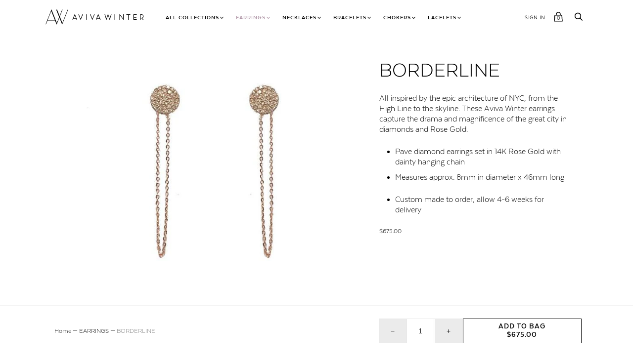

--- FILE ---
content_type: text/html; charset=utf-8
request_url: https://avivawinter.com/collections/earrings/products/oui-oui-1
body_size: 22692
content:
<!doctype html>
<!--[if IE 9]><html class="ie9 no-js"><![endif]-->
<!--[if !IE]><!--><html class="no-js"><!--<![endif]-->
  <head>
    
    <!-- Google Tag Manager -->
<script>(function(w,d,s,l,i){w[l]=w[l]||[];w[l].push({'gtm.start':
new Date().getTime(),event:'gtm.js'});var f=d.getElementsByTagName(s)[0],
j=d.createElement(s),dl=l!='dataLayer'?'&l='+l:'';j.async=true;j.src=
'https://www.googletagmanager.com/gtm.js?id='+i+dl;f.parentNode.insertBefore(j,f);
})(window,document,'script','dataLayer','GTM-TRNZ42M');</script>
<!-- End Google Tag Manager -->
    
    <meta charset="utf-8">

    <title>BORDERLINE — Aviva Winter</title>

    
      <meta name="description" content="All inspired by the epic architecture of NYC, from the High Line to the skyline. These Aviva Winter earrings capture the drama and magnificence of the great city in diamonds and Rose Gold. Pave diamond earrings set in 14K Rose Gold with dainty hanging chain Measures approx. 8mm in diameter x 46mm long Custom made to or">
    

    




  <meta name="og:image" content="//avivawinter.com/cdn/shop/products/IMG_7476_grande.jpg?v=1515169922" />


<meta property="og:url" content="https://avivawinter.com/products/oui-oui-1" />
<meta property="og:title" content="Aviva Winter: BORDERLINE" />


  <meta name="og:description" content="All inspired by the epic architecture of NYC, from the High Line to the skyline. These Aviva Winter earrings capture the drama and magnificence of the great city in diamonds and Rose Gold.Pave diamond earrings set in 14K Rose Gold with dainty hanging chainMeasures approx. 8mm in diameter x 46mm longCustom made to order, allow 4-6 weeks for delivery" />



  <meta name="og:type" content="product" />








<meta name="twitter:site" content="@">
<meta name="twitter:card" content="summary_large_image">
<meta name="twitter:title" content="BORDERLINE">
<meta name="twitter:description" content="All inspired by the epic architecture of NYC, from the High Line to the skyline. These Aviva Winter earrings capture the drama and magnificence of the great city in diamonds and Rose Gold. Pave diamond earrings set in 14K Rose Gold with dainty hanging chain Measures approx. 8mm in diameter x 46mm long Custom made to or">
<meta name="twitter:image:alt" content="BORDERLINE">
<meta name="twitter:image" content="http://avivawinter.com/cdn/shop/products/IMG_7476_1024x1024.jpg?v=1515169922">
<link rel="canonical" href="https://avivawinter.com/products/oui-oui-1">
    <meta name="viewport" content="width=device-width">

    <script>window.performance && window.performance.mark && window.performance.mark('shopify.content_for_header.start');</script><meta id="shopify-digital-wallet" name="shopify-digital-wallet" content="/20268837/digital_wallets/dialog">
<meta name="shopify-checkout-api-token" content="aa1ecb7e90469a43cf1c604ccf74c451">
<link rel="alternate" type="application/json+oembed" href="https://avivawinter.com/products/oui-oui-1.oembed">
<script async="async" src="/checkouts/internal/preloads.js?locale=en-US"></script>
<link rel="preconnect" href="https://shop.app" crossorigin="anonymous">
<script async="async" src="https://shop.app/checkouts/internal/preloads.js?locale=en-US&shop_id=20268837" crossorigin="anonymous"></script>
<script id="shopify-features" type="application/json">{"accessToken":"aa1ecb7e90469a43cf1c604ccf74c451","betas":["rich-media-storefront-analytics"],"domain":"avivawinter.com","predictiveSearch":true,"shopId":20268837,"locale":"en"}</script>
<script>var Shopify = Shopify || {};
Shopify.shop = "avivawinter.myshopify.com";
Shopify.locale = "en";
Shopify.currency = {"active":"USD","rate":"1.0"};
Shopify.country = "US";
Shopify.theme = {"name":"Handy","id":183337811,"schema_name":"Handy","schema_version":"v0.0.0","theme_store_id":826,"role":"main"};
Shopify.theme.handle = "null";
Shopify.theme.style = {"id":null,"handle":null};
Shopify.cdnHost = "avivawinter.com/cdn";
Shopify.routes = Shopify.routes || {};
Shopify.routes.root = "/";</script>
<script type="module">!function(o){(o.Shopify=o.Shopify||{}).modules=!0}(window);</script>
<script>!function(o){function n(){var o=[];function n(){o.push(Array.prototype.slice.apply(arguments))}return n.q=o,n}var t=o.Shopify=o.Shopify||{};t.loadFeatures=n(),t.autoloadFeatures=n()}(window);</script>
<script>
  window.ShopifyPay = window.ShopifyPay || {};
  window.ShopifyPay.apiHost = "shop.app\/pay";
  window.ShopifyPay.redirectState = null;
</script>
<script id="shop-js-analytics" type="application/json">{"pageType":"product"}</script>
<script defer="defer" async type="module" src="//avivawinter.com/cdn/shopifycloud/shop-js/modules/v2/client.init-shop-cart-sync_C5BV16lS.en.esm.js"></script>
<script defer="defer" async type="module" src="//avivawinter.com/cdn/shopifycloud/shop-js/modules/v2/chunk.common_CygWptCX.esm.js"></script>
<script type="module">
  await import("//avivawinter.com/cdn/shopifycloud/shop-js/modules/v2/client.init-shop-cart-sync_C5BV16lS.en.esm.js");
await import("//avivawinter.com/cdn/shopifycloud/shop-js/modules/v2/chunk.common_CygWptCX.esm.js");

  window.Shopify.SignInWithShop?.initShopCartSync?.({"fedCMEnabled":true,"windoidEnabled":true});

</script>
<script>
  window.Shopify = window.Shopify || {};
  if (!window.Shopify.featureAssets) window.Shopify.featureAssets = {};
  window.Shopify.featureAssets['shop-js'] = {"shop-cart-sync":["modules/v2/client.shop-cart-sync_ZFArdW7E.en.esm.js","modules/v2/chunk.common_CygWptCX.esm.js"],"init-fed-cm":["modules/v2/client.init-fed-cm_CmiC4vf6.en.esm.js","modules/v2/chunk.common_CygWptCX.esm.js"],"shop-button":["modules/v2/client.shop-button_tlx5R9nI.en.esm.js","modules/v2/chunk.common_CygWptCX.esm.js"],"shop-cash-offers":["modules/v2/client.shop-cash-offers_DOA2yAJr.en.esm.js","modules/v2/chunk.common_CygWptCX.esm.js","modules/v2/chunk.modal_D71HUcav.esm.js"],"init-windoid":["modules/v2/client.init-windoid_sURxWdc1.en.esm.js","modules/v2/chunk.common_CygWptCX.esm.js"],"shop-toast-manager":["modules/v2/client.shop-toast-manager_ClPi3nE9.en.esm.js","modules/v2/chunk.common_CygWptCX.esm.js"],"init-shop-email-lookup-coordinator":["modules/v2/client.init-shop-email-lookup-coordinator_B8hsDcYM.en.esm.js","modules/v2/chunk.common_CygWptCX.esm.js"],"init-shop-cart-sync":["modules/v2/client.init-shop-cart-sync_C5BV16lS.en.esm.js","modules/v2/chunk.common_CygWptCX.esm.js"],"avatar":["modules/v2/client.avatar_BTnouDA3.en.esm.js"],"pay-button":["modules/v2/client.pay-button_FdsNuTd3.en.esm.js","modules/v2/chunk.common_CygWptCX.esm.js"],"init-customer-accounts":["modules/v2/client.init-customer-accounts_DxDtT_ad.en.esm.js","modules/v2/client.shop-login-button_C5VAVYt1.en.esm.js","modules/v2/chunk.common_CygWptCX.esm.js","modules/v2/chunk.modal_D71HUcav.esm.js"],"init-shop-for-new-customer-accounts":["modules/v2/client.init-shop-for-new-customer-accounts_ChsxoAhi.en.esm.js","modules/v2/client.shop-login-button_C5VAVYt1.en.esm.js","modules/v2/chunk.common_CygWptCX.esm.js","modules/v2/chunk.modal_D71HUcav.esm.js"],"shop-login-button":["modules/v2/client.shop-login-button_C5VAVYt1.en.esm.js","modules/v2/chunk.common_CygWptCX.esm.js","modules/v2/chunk.modal_D71HUcav.esm.js"],"init-customer-accounts-sign-up":["modules/v2/client.init-customer-accounts-sign-up_CPSyQ0Tj.en.esm.js","modules/v2/client.shop-login-button_C5VAVYt1.en.esm.js","modules/v2/chunk.common_CygWptCX.esm.js","modules/v2/chunk.modal_D71HUcav.esm.js"],"shop-follow-button":["modules/v2/client.shop-follow-button_Cva4Ekp9.en.esm.js","modules/v2/chunk.common_CygWptCX.esm.js","modules/v2/chunk.modal_D71HUcav.esm.js"],"checkout-modal":["modules/v2/client.checkout-modal_BPM8l0SH.en.esm.js","modules/v2/chunk.common_CygWptCX.esm.js","modules/v2/chunk.modal_D71HUcav.esm.js"],"lead-capture":["modules/v2/client.lead-capture_Bi8yE_yS.en.esm.js","modules/v2/chunk.common_CygWptCX.esm.js","modules/v2/chunk.modal_D71HUcav.esm.js"],"shop-login":["modules/v2/client.shop-login_D6lNrXab.en.esm.js","modules/v2/chunk.common_CygWptCX.esm.js","modules/v2/chunk.modal_D71HUcav.esm.js"],"payment-terms":["modules/v2/client.payment-terms_CZxnsJam.en.esm.js","modules/v2/chunk.common_CygWptCX.esm.js","modules/v2/chunk.modal_D71HUcav.esm.js"]};
</script>
<script>(function() {
  var isLoaded = false;
  function asyncLoad() {
    if (isLoaded) return;
    isLoaded = true;
    var urls = ["https:\/\/chimpstatic.com\/mcjs-connected\/js\/users\/c1a919a22213faad12aa94c40\/1f3db20203de599ebc407925d.js?shop=avivawinter.myshopify.com","\/\/app.backinstock.org\/widget\/7894_1675165413.js?category=bis\u0026v=6\u0026shop=avivawinter.myshopify.com"];
    for (var i = 0; i < urls.length; i++) {
      var s = document.createElement('script');
      s.type = 'text/javascript';
      s.async = true;
      s.src = urls[i];
      var x = document.getElementsByTagName('script')[0];
      x.parentNode.insertBefore(s, x);
    }
  };
  if(window.attachEvent) {
    window.attachEvent('onload', asyncLoad);
  } else {
    window.addEventListener('load', asyncLoad, false);
  }
})();</script>
<script id="__st">var __st={"a":20268837,"offset":-18000,"reqid":"43bbac3b-082a-4f77-acee-98ea18ce1b3c-1768737577","pageurl":"avivawinter.com\/collections\/earrings\/products\/oui-oui-1","u":"5b5c915360b1","p":"product","rtyp":"product","rid":380133801995};</script>
<script>window.ShopifyPaypalV4VisibilityTracking = true;</script>
<script id="captcha-bootstrap">!function(){'use strict';const t='contact',e='account',n='new_comment',o=[[t,t],['blogs',n],['comments',n],[t,'customer']],c=[[e,'customer_login'],[e,'guest_login'],[e,'recover_customer_password'],[e,'create_customer']],r=t=>t.map((([t,e])=>`form[action*='/${t}']:not([data-nocaptcha='true']) input[name='form_type'][value='${e}']`)).join(','),a=t=>()=>t?[...document.querySelectorAll(t)].map((t=>t.form)):[];function s(){const t=[...o],e=r(t);return a(e)}const i='password',u='form_key',d=['recaptcha-v3-token','g-recaptcha-response','h-captcha-response',i],f=()=>{try{return window.sessionStorage}catch{return}},m='__shopify_v',_=t=>t.elements[u];function p(t,e,n=!1){try{const o=window.sessionStorage,c=JSON.parse(o.getItem(e)),{data:r}=function(t){const{data:e,action:n}=t;return t[m]||n?{data:e,action:n}:{data:t,action:n}}(c);for(const[e,n]of Object.entries(r))t.elements[e]&&(t.elements[e].value=n);n&&o.removeItem(e)}catch(o){console.error('form repopulation failed',{error:o})}}const l='form_type',E='cptcha';function T(t){t.dataset[E]=!0}const w=window,h=w.document,L='Shopify',v='ce_forms',y='captcha';let A=!1;((t,e)=>{const n=(g='f06e6c50-85a8-45c8-87d0-21a2b65856fe',I='https://cdn.shopify.com/shopifycloud/storefront-forms-hcaptcha/ce_storefront_forms_captcha_hcaptcha.v1.5.2.iife.js',D={infoText:'Protected by hCaptcha',privacyText:'Privacy',termsText:'Terms'},(t,e,n)=>{const o=w[L][v],c=o.bindForm;if(c)return c(t,g,e,D).then(n);var r;o.q.push([[t,g,e,D],n]),r=I,A||(h.body.append(Object.assign(h.createElement('script'),{id:'captcha-provider',async:!0,src:r})),A=!0)});var g,I,D;w[L]=w[L]||{},w[L][v]=w[L][v]||{},w[L][v].q=[],w[L][y]=w[L][y]||{},w[L][y].protect=function(t,e){n(t,void 0,e),T(t)},Object.freeze(w[L][y]),function(t,e,n,w,h,L){const[v,y,A,g]=function(t,e,n){const i=e?o:[],u=t?c:[],d=[...i,...u],f=r(d),m=r(i),_=r(d.filter((([t,e])=>n.includes(e))));return[a(f),a(m),a(_),s()]}(w,h,L),I=t=>{const e=t.target;return e instanceof HTMLFormElement?e:e&&e.form},D=t=>v().includes(t);t.addEventListener('submit',(t=>{const e=I(t);if(!e)return;const n=D(e)&&!e.dataset.hcaptchaBound&&!e.dataset.recaptchaBound,o=_(e),c=g().includes(e)&&(!o||!o.value);(n||c)&&t.preventDefault(),c&&!n&&(function(t){try{if(!f())return;!function(t){const e=f();if(!e)return;const n=_(t);if(!n)return;const o=n.value;o&&e.removeItem(o)}(t);const e=Array.from(Array(32),(()=>Math.random().toString(36)[2])).join('');!function(t,e){_(t)||t.append(Object.assign(document.createElement('input'),{type:'hidden',name:u})),t.elements[u].value=e}(t,e),function(t,e){const n=f();if(!n)return;const o=[...t.querySelectorAll(`input[type='${i}']`)].map((({name:t})=>t)),c=[...d,...o],r={};for(const[a,s]of new FormData(t).entries())c.includes(a)||(r[a]=s);n.setItem(e,JSON.stringify({[m]:1,action:t.action,data:r}))}(t,e)}catch(e){console.error('failed to persist form',e)}}(e),e.submit())}));const S=(t,e)=>{t&&!t.dataset[E]&&(n(t,e.some((e=>e===t))),T(t))};for(const o of['focusin','change'])t.addEventListener(o,(t=>{const e=I(t);D(e)&&S(e,y())}));const B=e.get('form_key'),M=e.get(l),P=B&&M;t.addEventListener('DOMContentLoaded',(()=>{const t=y();if(P)for(const e of t)e.elements[l].value===M&&p(e,B);[...new Set([...A(),...v().filter((t=>'true'===t.dataset.shopifyCaptcha))])].forEach((e=>S(e,t)))}))}(h,new URLSearchParams(w.location.search),n,t,e,['guest_login'])})(!0,!0)}();</script>
<script integrity="sha256-4kQ18oKyAcykRKYeNunJcIwy7WH5gtpwJnB7kiuLZ1E=" data-source-attribution="shopify.loadfeatures" defer="defer" src="//avivawinter.com/cdn/shopifycloud/storefront/assets/storefront/load_feature-a0a9edcb.js" crossorigin="anonymous"></script>
<script crossorigin="anonymous" defer="defer" src="//avivawinter.com/cdn/shopifycloud/storefront/assets/shopify_pay/storefront-65b4c6d7.js?v=20250812"></script>
<script data-source-attribution="shopify.dynamic_checkout.dynamic.init">var Shopify=Shopify||{};Shopify.PaymentButton=Shopify.PaymentButton||{isStorefrontPortableWallets:!0,init:function(){window.Shopify.PaymentButton.init=function(){};var t=document.createElement("script");t.src="https://avivawinter.com/cdn/shopifycloud/portable-wallets/latest/portable-wallets.en.js",t.type="module",document.head.appendChild(t)}};
</script>
<script data-source-attribution="shopify.dynamic_checkout.buyer_consent">
  function portableWalletsHideBuyerConsent(e){var t=document.getElementById("shopify-buyer-consent"),n=document.getElementById("shopify-subscription-policy-button");t&&n&&(t.classList.add("hidden"),t.setAttribute("aria-hidden","true"),n.removeEventListener("click",e))}function portableWalletsShowBuyerConsent(e){var t=document.getElementById("shopify-buyer-consent"),n=document.getElementById("shopify-subscription-policy-button");t&&n&&(t.classList.remove("hidden"),t.removeAttribute("aria-hidden"),n.addEventListener("click",e))}window.Shopify?.PaymentButton&&(window.Shopify.PaymentButton.hideBuyerConsent=portableWalletsHideBuyerConsent,window.Shopify.PaymentButton.showBuyerConsent=portableWalletsShowBuyerConsent);
</script>
<script data-source-attribution="shopify.dynamic_checkout.cart.bootstrap">document.addEventListener("DOMContentLoaded",(function(){function t(){return document.querySelector("shopify-accelerated-checkout-cart, shopify-accelerated-checkout")}if(t())Shopify.PaymentButton.init();else{new MutationObserver((function(e,n){t()&&(Shopify.PaymentButton.init(),n.disconnect())})).observe(document.body,{childList:!0,subtree:!0})}}));
</script>
<link id="shopify-accelerated-checkout-styles" rel="stylesheet" media="screen" href="https://avivawinter.com/cdn/shopifycloud/portable-wallets/latest/accelerated-checkout-backwards-compat.css" crossorigin="anonymous">
<style id="shopify-accelerated-checkout-cart">
        #shopify-buyer-consent {
  margin-top: 1em;
  display: inline-block;
  width: 100%;
}

#shopify-buyer-consent.hidden {
  display: none;
}

#shopify-subscription-policy-button {
  background: none;
  border: none;
  padding: 0;
  text-decoration: underline;
  font-size: inherit;
  cursor: pointer;
}

#shopify-subscription-policy-button::before {
  box-shadow: none;
}

      </style>

<script>window.performance && window.performance.mark && window.performance.mark('shopify.content_for_header.end');</script>
    <script src="//avivawinter.com/cdn/shop/t/2/assets/jquery-3.2.1.min.js?v=9503732020592794151499287751" type="text/javascript"></script>
    <script>
      document.documentElement.className=document.documentElement.className.replace(/\bno-js\b/,'js');
      if(window.Shopify&&window.Shopify.designMode)document.documentElement.className+=' in-theme-editor';
        
    </script>

    
        

    
    <link href="//avivawinter.com/cdn/shop/t/2/assets/theme.scss.css?v=171246984852205963971505487703" rel="stylesheet" type="text/css" media="all" />
  <meta property="og:image" content="https://cdn.shopify.com/s/files/1/2026/8837/products/IMG_7476.jpg?v=1515169922" />
<meta property="og:image:secure_url" content="https://cdn.shopify.com/s/files/1/2026/8837/products/IMG_7476.jpg?v=1515169922" />
<meta property="og:image:width" content="600" />
<meta property="og:image:height" content="600" />
<link href="https://monorail-edge.shopifysvc.com" rel="dns-prefetch">
<script>(function(){if ("sendBeacon" in navigator && "performance" in window) {try {var session_token_from_headers = performance.getEntriesByType('navigation')[0].serverTiming.find(x => x.name == '_s').description;} catch {var session_token_from_headers = undefined;}var session_cookie_matches = document.cookie.match(/_shopify_s=([^;]*)/);var session_token_from_cookie = session_cookie_matches && session_cookie_matches.length === 2 ? session_cookie_matches[1] : "";var session_token = session_token_from_headers || session_token_from_cookie || "";function handle_abandonment_event(e) {var entries = performance.getEntries().filter(function(entry) {return /monorail-edge.shopifysvc.com/.test(entry.name);});if (!window.abandonment_tracked && entries.length === 0) {window.abandonment_tracked = true;var currentMs = Date.now();var navigation_start = performance.timing.navigationStart;var payload = {shop_id: 20268837,url: window.location.href,navigation_start,duration: currentMs - navigation_start,session_token,page_type: "product"};window.navigator.sendBeacon("https://monorail-edge.shopifysvc.com/v1/produce", JSON.stringify({schema_id: "online_store_buyer_site_abandonment/1.1",payload: payload,metadata: {event_created_at_ms: currentMs,event_sent_at_ms: currentMs}}));}}window.addEventListener('pagehide', handle_abandonment_event);}}());</script>
<script id="web-pixels-manager-setup">(function e(e,d,r,n,o){if(void 0===o&&(o={}),!Boolean(null===(a=null===(i=window.Shopify)||void 0===i?void 0:i.analytics)||void 0===a?void 0:a.replayQueue)){var i,a;window.Shopify=window.Shopify||{};var t=window.Shopify;t.analytics=t.analytics||{};var s=t.analytics;s.replayQueue=[],s.publish=function(e,d,r){return s.replayQueue.push([e,d,r]),!0};try{self.performance.mark("wpm:start")}catch(e){}var l=function(){var e={modern:/Edge?\/(1{2}[4-9]|1[2-9]\d|[2-9]\d{2}|\d{4,})\.\d+(\.\d+|)|Firefox\/(1{2}[4-9]|1[2-9]\d|[2-9]\d{2}|\d{4,})\.\d+(\.\d+|)|Chrom(ium|e)\/(9{2}|\d{3,})\.\d+(\.\d+|)|(Maci|X1{2}).+ Version\/(15\.\d+|(1[6-9]|[2-9]\d|\d{3,})\.\d+)([,.]\d+|)( \(\w+\)|)( Mobile\/\w+|) Safari\/|Chrome.+OPR\/(9{2}|\d{3,})\.\d+\.\d+|(CPU[ +]OS|iPhone[ +]OS|CPU[ +]iPhone|CPU IPhone OS|CPU iPad OS)[ +]+(15[._]\d+|(1[6-9]|[2-9]\d|\d{3,})[._]\d+)([._]\d+|)|Android:?[ /-](13[3-9]|1[4-9]\d|[2-9]\d{2}|\d{4,})(\.\d+|)(\.\d+|)|Android.+Firefox\/(13[5-9]|1[4-9]\d|[2-9]\d{2}|\d{4,})\.\d+(\.\d+|)|Android.+Chrom(ium|e)\/(13[3-9]|1[4-9]\d|[2-9]\d{2}|\d{4,})\.\d+(\.\d+|)|SamsungBrowser\/([2-9]\d|\d{3,})\.\d+/,legacy:/Edge?\/(1[6-9]|[2-9]\d|\d{3,})\.\d+(\.\d+|)|Firefox\/(5[4-9]|[6-9]\d|\d{3,})\.\d+(\.\d+|)|Chrom(ium|e)\/(5[1-9]|[6-9]\d|\d{3,})\.\d+(\.\d+|)([\d.]+$|.*Safari\/(?![\d.]+ Edge\/[\d.]+$))|(Maci|X1{2}).+ Version\/(10\.\d+|(1[1-9]|[2-9]\d|\d{3,})\.\d+)([,.]\d+|)( \(\w+\)|)( Mobile\/\w+|) Safari\/|Chrome.+OPR\/(3[89]|[4-9]\d|\d{3,})\.\d+\.\d+|(CPU[ +]OS|iPhone[ +]OS|CPU[ +]iPhone|CPU IPhone OS|CPU iPad OS)[ +]+(10[._]\d+|(1[1-9]|[2-9]\d|\d{3,})[._]\d+)([._]\d+|)|Android:?[ /-](13[3-9]|1[4-9]\d|[2-9]\d{2}|\d{4,})(\.\d+|)(\.\d+|)|Mobile Safari.+OPR\/([89]\d|\d{3,})\.\d+\.\d+|Android.+Firefox\/(13[5-9]|1[4-9]\d|[2-9]\d{2}|\d{4,})\.\d+(\.\d+|)|Android.+Chrom(ium|e)\/(13[3-9]|1[4-9]\d|[2-9]\d{2}|\d{4,})\.\d+(\.\d+|)|Android.+(UC? ?Browser|UCWEB|U3)[ /]?(15\.([5-9]|\d{2,})|(1[6-9]|[2-9]\d|\d{3,})\.\d+)\.\d+|SamsungBrowser\/(5\.\d+|([6-9]|\d{2,})\.\d+)|Android.+MQ{2}Browser\/(14(\.(9|\d{2,})|)|(1[5-9]|[2-9]\d|\d{3,})(\.\d+|))(\.\d+|)|K[Aa][Ii]OS\/(3\.\d+|([4-9]|\d{2,})\.\d+)(\.\d+|)/},d=e.modern,r=e.legacy,n=navigator.userAgent;return n.match(d)?"modern":n.match(r)?"legacy":"unknown"}(),u="modern"===l?"modern":"legacy",c=(null!=n?n:{modern:"",legacy:""})[u],f=function(e){return[e.baseUrl,"/wpm","/b",e.hashVersion,"modern"===e.buildTarget?"m":"l",".js"].join("")}({baseUrl:d,hashVersion:r,buildTarget:u}),m=function(e){var d=e.version,r=e.bundleTarget,n=e.surface,o=e.pageUrl,i=e.monorailEndpoint;return{emit:function(e){var a=e.status,t=e.errorMsg,s=(new Date).getTime(),l=JSON.stringify({metadata:{event_sent_at_ms:s},events:[{schema_id:"web_pixels_manager_load/3.1",payload:{version:d,bundle_target:r,page_url:o,status:a,surface:n,error_msg:t},metadata:{event_created_at_ms:s}}]});if(!i)return console&&console.warn&&console.warn("[Web Pixels Manager] No Monorail endpoint provided, skipping logging."),!1;try{return self.navigator.sendBeacon.bind(self.navigator)(i,l)}catch(e){}var u=new XMLHttpRequest;try{return u.open("POST",i,!0),u.setRequestHeader("Content-Type","text/plain"),u.send(l),!0}catch(e){return console&&console.warn&&console.warn("[Web Pixels Manager] Got an unhandled error while logging to Monorail."),!1}}}}({version:r,bundleTarget:l,surface:e.surface,pageUrl:self.location.href,monorailEndpoint:e.monorailEndpoint});try{o.browserTarget=l,function(e){var d=e.src,r=e.async,n=void 0===r||r,o=e.onload,i=e.onerror,a=e.sri,t=e.scriptDataAttributes,s=void 0===t?{}:t,l=document.createElement("script"),u=document.querySelector("head"),c=document.querySelector("body");if(l.async=n,l.src=d,a&&(l.integrity=a,l.crossOrigin="anonymous"),s)for(var f in s)if(Object.prototype.hasOwnProperty.call(s,f))try{l.dataset[f]=s[f]}catch(e){}if(o&&l.addEventListener("load",o),i&&l.addEventListener("error",i),u)u.appendChild(l);else{if(!c)throw new Error("Did not find a head or body element to append the script");c.appendChild(l)}}({src:f,async:!0,onload:function(){if(!function(){var e,d;return Boolean(null===(d=null===(e=window.Shopify)||void 0===e?void 0:e.analytics)||void 0===d?void 0:d.initialized)}()){var d=window.webPixelsManager.init(e)||void 0;if(d){var r=window.Shopify.analytics;r.replayQueue.forEach((function(e){var r=e[0],n=e[1],o=e[2];d.publishCustomEvent(r,n,o)})),r.replayQueue=[],r.publish=d.publishCustomEvent,r.visitor=d.visitor,r.initialized=!0}}},onerror:function(){return m.emit({status:"failed",errorMsg:"".concat(f," has failed to load")})},sri:function(e){var d=/^sha384-[A-Za-z0-9+/=]+$/;return"string"==typeof e&&d.test(e)}(c)?c:"",scriptDataAttributes:o}),m.emit({status:"loading"})}catch(e){m.emit({status:"failed",errorMsg:(null==e?void 0:e.message)||"Unknown error"})}}})({shopId: 20268837,storefrontBaseUrl: "https://avivawinter.com",extensionsBaseUrl: "https://extensions.shopifycdn.com/cdn/shopifycloud/web-pixels-manager",monorailEndpoint: "https://monorail-edge.shopifysvc.com/unstable/produce_batch",surface: "storefront-renderer",enabledBetaFlags: ["2dca8a86"],webPixelsConfigList: [{"id":"93782199","eventPayloadVersion":"v1","runtimeContext":"LAX","scriptVersion":"1","type":"CUSTOM","privacyPurposes":["ANALYTICS"],"name":"Google Analytics tag (migrated)"},{"id":"shopify-app-pixel","configuration":"{}","eventPayloadVersion":"v1","runtimeContext":"STRICT","scriptVersion":"0450","apiClientId":"shopify-pixel","type":"APP","privacyPurposes":["ANALYTICS","MARKETING"]},{"id":"shopify-custom-pixel","eventPayloadVersion":"v1","runtimeContext":"LAX","scriptVersion":"0450","apiClientId":"shopify-pixel","type":"CUSTOM","privacyPurposes":["ANALYTICS","MARKETING"]}],isMerchantRequest: false,initData: {"shop":{"name":"Aviva Winter","paymentSettings":{"currencyCode":"USD"},"myshopifyDomain":"avivawinter.myshopify.com","countryCode":"US","storefrontUrl":"https:\/\/avivawinter.com"},"customer":null,"cart":null,"checkout":null,"productVariants":[{"price":{"amount":675.0,"currencyCode":"USD"},"product":{"title":"BORDERLINE","vendor":"Aviva Winter","id":"380133801995","untranslatedTitle":"BORDERLINE","url":"\/products\/oui-oui-1","type":"Earrings"},"id":"2946113994763","image":{"src":"\/\/avivawinter.com\/cdn\/shop\/products\/IMG_7476.jpg?v=1515169922"},"sku":"","title":"Default Title","untranslatedTitle":"Default Title"}],"purchasingCompany":null},},"https://avivawinter.com/cdn","fcfee988w5aeb613cpc8e4bc33m6693e112",{"modern":"","legacy":""},{"shopId":"20268837","storefrontBaseUrl":"https:\/\/avivawinter.com","extensionBaseUrl":"https:\/\/extensions.shopifycdn.com\/cdn\/shopifycloud\/web-pixels-manager","surface":"storefront-renderer","enabledBetaFlags":"[\"2dca8a86\"]","isMerchantRequest":"false","hashVersion":"fcfee988w5aeb613cpc8e4bc33m6693e112","publish":"custom","events":"[[\"page_viewed\",{}],[\"product_viewed\",{\"productVariant\":{\"price\":{\"amount\":675.0,\"currencyCode\":\"USD\"},\"product\":{\"title\":\"BORDERLINE\",\"vendor\":\"Aviva Winter\",\"id\":\"380133801995\",\"untranslatedTitle\":\"BORDERLINE\",\"url\":\"\/products\/oui-oui-1\",\"type\":\"Earrings\"},\"id\":\"2946113994763\",\"image\":{\"src\":\"\/\/avivawinter.com\/cdn\/shop\/products\/IMG_7476.jpg?v=1515169922\"},\"sku\":\"\",\"title\":\"Default Title\",\"untranslatedTitle\":\"Default Title\"}}]]"});</script><script>
  window.ShopifyAnalytics = window.ShopifyAnalytics || {};
  window.ShopifyAnalytics.meta = window.ShopifyAnalytics.meta || {};
  window.ShopifyAnalytics.meta.currency = 'USD';
  var meta = {"product":{"id":380133801995,"gid":"gid:\/\/shopify\/Product\/380133801995","vendor":"Aviva Winter","type":"Earrings","handle":"oui-oui-1","variants":[{"id":2946113994763,"price":67500,"name":"BORDERLINE","public_title":null,"sku":""}],"remote":false},"page":{"pageType":"product","resourceType":"product","resourceId":380133801995,"requestId":"43bbac3b-082a-4f77-acee-98ea18ce1b3c-1768737577"}};
  for (var attr in meta) {
    window.ShopifyAnalytics.meta[attr] = meta[attr];
  }
</script>
<script class="analytics">
  (function () {
    var customDocumentWrite = function(content) {
      var jquery = null;

      if (window.jQuery) {
        jquery = window.jQuery;
      } else if (window.Checkout && window.Checkout.$) {
        jquery = window.Checkout.$;
      }

      if (jquery) {
        jquery('body').append(content);
      }
    };

    var hasLoggedConversion = function(token) {
      if (token) {
        return document.cookie.indexOf('loggedConversion=' + token) !== -1;
      }
      return false;
    }

    var setCookieIfConversion = function(token) {
      if (token) {
        var twoMonthsFromNow = new Date(Date.now());
        twoMonthsFromNow.setMonth(twoMonthsFromNow.getMonth() + 2);

        document.cookie = 'loggedConversion=' + token + '; expires=' + twoMonthsFromNow;
      }
    }

    var trekkie = window.ShopifyAnalytics.lib = window.trekkie = window.trekkie || [];
    if (trekkie.integrations) {
      return;
    }
    trekkie.methods = [
      'identify',
      'page',
      'ready',
      'track',
      'trackForm',
      'trackLink'
    ];
    trekkie.factory = function(method) {
      return function() {
        var args = Array.prototype.slice.call(arguments);
        args.unshift(method);
        trekkie.push(args);
        return trekkie;
      };
    };
    for (var i = 0; i < trekkie.methods.length; i++) {
      var key = trekkie.methods[i];
      trekkie[key] = trekkie.factory(key);
    }
    trekkie.load = function(config) {
      trekkie.config = config || {};
      trekkie.config.initialDocumentCookie = document.cookie;
      var first = document.getElementsByTagName('script')[0];
      var script = document.createElement('script');
      script.type = 'text/javascript';
      script.onerror = function(e) {
        var scriptFallback = document.createElement('script');
        scriptFallback.type = 'text/javascript';
        scriptFallback.onerror = function(error) {
                var Monorail = {
      produce: function produce(monorailDomain, schemaId, payload) {
        var currentMs = new Date().getTime();
        var event = {
          schema_id: schemaId,
          payload: payload,
          metadata: {
            event_created_at_ms: currentMs,
            event_sent_at_ms: currentMs
          }
        };
        return Monorail.sendRequest("https://" + monorailDomain + "/v1/produce", JSON.stringify(event));
      },
      sendRequest: function sendRequest(endpointUrl, payload) {
        // Try the sendBeacon API
        if (window && window.navigator && typeof window.navigator.sendBeacon === 'function' && typeof window.Blob === 'function' && !Monorail.isIos12()) {
          var blobData = new window.Blob([payload], {
            type: 'text/plain'
          });

          if (window.navigator.sendBeacon(endpointUrl, blobData)) {
            return true;
          } // sendBeacon was not successful

        } // XHR beacon

        var xhr = new XMLHttpRequest();

        try {
          xhr.open('POST', endpointUrl);
          xhr.setRequestHeader('Content-Type', 'text/plain');
          xhr.send(payload);
        } catch (e) {
          console.log(e);
        }

        return false;
      },
      isIos12: function isIos12() {
        return window.navigator.userAgent.lastIndexOf('iPhone; CPU iPhone OS 12_') !== -1 || window.navigator.userAgent.lastIndexOf('iPad; CPU OS 12_') !== -1;
      }
    };
    Monorail.produce('monorail-edge.shopifysvc.com',
      'trekkie_storefront_load_errors/1.1',
      {shop_id: 20268837,
      theme_id: 183337811,
      app_name: "storefront",
      context_url: window.location.href,
      source_url: "//avivawinter.com/cdn/s/trekkie.storefront.cd680fe47e6c39ca5d5df5f0a32d569bc48c0f27.min.js"});

        };
        scriptFallback.async = true;
        scriptFallback.src = '//avivawinter.com/cdn/s/trekkie.storefront.cd680fe47e6c39ca5d5df5f0a32d569bc48c0f27.min.js';
        first.parentNode.insertBefore(scriptFallback, first);
      };
      script.async = true;
      script.src = '//avivawinter.com/cdn/s/trekkie.storefront.cd680fe47e6c39ca5d5df5f0a32d569bc48c0f27.min.js';
      first.parentNode.insertBefore(script, first);
    };
    trekkie.load(
      {"Trekkie":{"appName":"storefront","development":false,"defaultAttributes":{"shopId":20268837,"isMerchantRequest":null,"themeId":183337811,"themeCityHash":"15104943039245849111","contentLanguage":"en","currency":"USD","eventMetadataId":"0f0a2177-d9ad-486d-b3e5-32ef9ce6d7d5"},"isServerSideCookieWritingEnabled":true,"monorailRegion":"shop_domain","enabledBetaFlags":["65f19447"]},"Session Attribution":{},"S2S":{"facebookCapiEnabled":false,"source":"trekkie-storefront-renderer","apiClientId":580111}}
    );

    var loaded = false;
    trekkie.ready(function() {
      if (loaded) return;
      loaded = true;

      window.ShopifyAnalytics.lib = window.trekkie;

      var originalDocumentWrite = document.write;
      document.write = customDocumentWrite;
      try { window.ShopifyAnalytics.merchantGoogleAnalytics.call(this); } catch(error) {};
      document.write = originalDocumentWrite;

      window.ShopifyAnalytics.lib.page(null,{"pageType":"product","resourceType":"product","resourceId":380133801995,"requestId":"43bbac3b-082a-4f77-acee-98ea18ce1b3c-1768737577","shopifyEmitted":true});

      var match = window.location.pathname.match(/checkouts\/(.+)\/(thank_you|post_purchase)/)
      var token = match? match[1]: undefined;
      if (!hasLoggedConversion(token)) {
        setCookieIfConversion(token);
        window.ShopifyAnalytics.lib.track("Viewed Product",{"currency":"USD","variantId":2946113994763,"productId":380133801995,"productGid":"gid:\/\/shopify\/Product\/380133801995","name":"BORDERLINE","price":"675.00","sku":"","brand":"Aviva Winter","variant":null,"category":"Earrings","nonInteraction":true,"remote":false},undefined,undefined,{"shopifyEmitted":true});
      window.ShopifyAnalytics.lib.track("monorail:\/\/trekkie_storefront_viewed_product\/1.1",{"currency":"USD","variantId":2946113994763,"productId":380133801995,"productGid":"gid:\/\/shopify\/Product\/380133801995","name":"BORDERLINE","price":"675.00","sku":"","brand":"Aviva Winter","variant":null,"category":"Earrings","nonInteraction":true,"remote":false,"referer":"https:\/\/avivawinter.com\/collections\/earrings\/products\/oui-oui-1"});
      }
    });


        var eventsListenerScript = document.createElement('script');
        eventsListenerScript.async = true;
        eventsListenerScript.src = "//avivawinter.com/cdn/shopifycloud/storefront/assets/shop_events_listener-3da45d37.js";
        document.getElementsByTagName('head')[0].appendChild(eventsListenerScript);

})();</script>
  <script>
  if (!window.ga || (window.ga && typeof window.ga !== 'function')) {
    window.ga = function ga() {
      (window.ga.q = window.ga.q || []).push(arguments);
      if (window.Shopify && window.Shopify.analytics && typeof window.Shopify.analytics.publish === 'function') {
        window.Shopify.analytics.publish("ga_stub_called", {}, {sendTo: "google_osp_migration"});
      }
      console.error("Shopify's Google Analytics stub called with:", Array.from(arguments), "\nSee https://help.shopify.com/manual/promoting-marketing/pixels/pixel-migration#google for more information.");
    };
    if (window.Shopify && window.Shopify.analytics && typeof window.Shopify.analytics.publish === 'function') {
      window.Shopify.analytics.publish("ga_stub_initialized", {}, {sendTo: "google_osp_migration"});
    }
  }
</script>
<script
  defer
  src="https://avivawinter.com/cdn/shopifycloud/perf-kit/shopify-perf-kit-3.0.4.min.js"
  data-application="storefront-renderer"
  data-shop-id="20268837"
  data-render-region="gcp-us-central1"
  data-page-type="product"
  data-theme-instance-id="183337811"
  data-theme-name="Handy"
  data-theme-version="v0.0.0"
  data-monorail-region="shop_domain"
  data-resource-timing-sampling-rate="10"
  data-shs="true"
  data-shs-beacon="true"
  data-shs-export-with-fetch="true"
  data-shs-logs-sample-rate="1"
  data-shs-beacon-endpoint="https://avivawinter.com/api/collect"
></script>
</head>

  <body>
    
    <!-- Google Tag Manager (noscript) -->
<noscript><iframe src="https://www.googletagmanager.com/ns.html?id=GTM-TRNZ42M"
height="0" width="0" style="display:none;visibility:hidden"></iframe></noscript>
<!-- End Google Tag Manager (noscript) -->
    
    
      <div id="shopify-section-static-header" class="shopify-section site-header"><script
  type="application/json"
  data-section-id="static-header"
  data-section-type="static-header"
  data-section-data>
  {
    "settings": {"logo":"\/\/avivawinter.com\/cdn\/shop\/files\/logo.png?v=1613516006","logo_width":"35","mobile_logo":null,"mobile_logo_width":"140","menu":"main-menu"},
    "currency": {
      "enable": false,
      "shopCurrency": "USD",
      "defaultCurrency": "USD",
      "displayFormat": "money_with_currency_format",
      "moneyFormat": "${{amount}} USD",
      "moneyFormatNoCurrency": "${{amount}}",
      "moneyFormatCurrency": "${{amount}} USD"
    }
  }
</script>

<div class="site-header-wrapper">
  <div class="mobilenav-toggle">
    <svg width="27" height="17" viewBox="0 0 27 17" xmlns="http://www.w3.org/2000/svg">
  <g fill="currentColor" fill-rule="evenodd">
    <path d="M10.212 3H0v2h9.33a8.21 8.21 0 0 1 .882-2zM9.026 8H0v2h9.434a8.307 8.307 0 0 1-.408-2zm2.197 5H0v2h14.056a8.323 8.323 0 0 1-2.833-2z"/>
    <path d="M22.595 11.417A6.607 6.607 0 0 0 24 7.333a6.62 6.62 0 0 0-1.953-4.713A6.617 6.617 0 0 0 17.333.667c-1.78 0-3.455.693-4.713 1.953a6.62 6.62 0 0 0-1.953 4.713 6.62 6.62 0 0 0 1.953 4.714A6.617 6.617 0 0 0 17.333 14c1.5 0 2.92-.497 4.084-1.405l3.494 3.493 1.178-1.177-3.494-3.494zm-5.262.916a4.97 4.97 0 0 1-3.535-1.464 4.965 4.965 0 0 1-1.465-3.536c0-1.335.52-2.59 1.465-3.535a4.963 4.963 0 0 1 3.535-1.465c1.336 0 2.591.52 3.535 1.465a4.965 4.965 0 0 1 1.465 3.535c0 1.336-.52 2.592-1.465 3.536a4.966 4.966 0 0 1-3.535 1.464z"/>
  </g>
</svg>
    <a class="mobilenav-toggle-link" href="#site-mobilenav" data-mobilenav-toggle></a>
  </div>

    
  
  <a class="site-logo" href="/">
    <h1 class="site-logo-header">
      
        <img
          class="site-logo-image"
          alt="Aviva Winter"
          
            style="width: 200px; height: 35px"
          
          src="https://cdn.shopify.com/s/files/1/2026/8837/files/Logo_Secondary_Licorice-2.svg?17303248329964788020">

        <img
          class="site-logo-image-mobile"
          alt="Aviva Winter"
          
            style="max-width: 140px"
          
           src="https://cdn.shopify.com/s/files/1/2026/8837/files/Logo_Secondary_Licorice-2.svg?17303248329964788020">
      
    </h1>
  </a>

  
  <nav class="site-navigation">
    

<ul class="navmenu navmenu-depth-1 ">

  

    
      

      
        <li class="navmenu-item navmenu-item-parent navmenu-id-all-collections" data-nav-trigger>
          <a class="navmenu-link navmenu-link-parent" href="/collections">All Collections</a>
          

<ul class="navmenu navmenu-depth-2 navmenu-submenu">

  

 
    <a href="/collections/all-collections" class="meganav-menu-header">
      <div class="meganav-menu-image">
          <img src="//cdn.shopify.com/s/files/1/2026/8837/files/nav_all-collections.jpg">
      </div>
      <h2 class="meganav-menu-title">All Collections</h2>
    </a>
   
    
      <li class="meganav-menu-item">
        <a class="meganav-menu-link" href="/collections/earrings">Luxe Earrings</a>
      </li>
    
      <li class="meganav-menu-item">
        <a class="meganav-menu-link" href="/collections/necklaces">Necklaces</a>
      </li>
    
      <li class="meganav-menu-item">
        <a class="meganav-menu-link" href="/collections/bracelets">Bracelets</a>
      </li>
    
      <li class="meganav-menu-item">
        <a class="meganav-menu-link" href="/collections/chokers">Chokers</a>
      </li>
    
      <li class="meganav-menu-item">
        <a class="meganav-menu-link" href="/collections/lacelets">Lacelets</a>
      </li>
    
 
 

  

  

</ul>
        </li>
      
    
      

      
        <li class="navmenu-item navmenu-item-parent navmenu-id-earrings" data-nav-trigger>
          <a class="navmenu-link navmenu-link-parent" href="/collections/earrings"style="color: #AF95A6;">Earrings</a>
          

<ul class="navmenu navmenu-depth-2 navmenu-submenu">

  

 
    <a href="/collections/earrings" class="meganav-menu-header">
      <div class="meganav-menu-image">
          <img src="//cdn.shopify.com/s/files/1/2026/8837/files/nav_earrings.jpg">
      </div>
      <h2 class="meganav-menu-title">Earrings</h2>
    </a>
   
    
      <li class="meganav-menu-item">
        <a class="meganav-menu-link" href="/collections/earrings">Earrings</a>
      </li>
    
 
 

  

  

</ul>
        </li>
      
    
      

      
        <li class="navmenu-item navmenu-item-parent navmenu-id-necklaces" data-nav-trigger>
          <a class="navmenu-link navmenu-link-parent" href="/collections/necklaces">Necklaces</a>
          

<ul class="navmenu navmenu-depth-2 navmenu-submenu">

  

 
    <a href="/collections/necklaces" class="meganav-menu-header">
      <div class="meganav-menu-image">
          <img src="//cdn.shopify.com/s/files/1/2026/8837/files/nav_necklaces.jpg">
      </div>
      <h2 class="meganav-menu-title">Necklaces</h2>
    </a>
   
    
      <li class="meganav-menu-item">
        <a class="meganav-menu-link" href="/collections/luxe-necklaces">Luxe Necklaces</a>
      </li>
    
      <li class="meganav-menu-item">
        <a class="meganav-menu-link" href="/collections/chains-pendants">Chains & Pendants</a>
      </li>
    
 
 

  

  

</ul>
        </li>
      
    
      

      
        <li class="navmenu-item navmenu-item-parent navmenu-id-bracelets" data-nav-trigger>
          <a class="navmenu-link navmenu-link-parent" href="/collections/bracelets">Bracelets</a>
          

<ul class="navmenu navmenu-depth-2 navmenu-submenu">

  

 
    <a href="/collections/bracelets" class="meganav-menu-header">
      <div class="meganav-menu-image">
          <img src="//cdn.shopify.com/s/files/1/2026/8837/files/nav_bracelets.jpg">
      </div>
      <h2 class="meganav-menu-title">Bracelets</h2>
    </a>
   
    
      <li class="meganav-menu-item">
        <a class="meganav-menu-link" href="/collections/luxe-bracelets">Luxe Bracelets</a>
      </li>
    
      <li class="meganav-menu-item">
        <a class="meganav-menu-link" href="/collections/lacelets-sets">Lacelet Sets</a>
      </li>
    
      <li class="meganav-menu-item">
        <a class="meganav-menu-link" href="/collections/lacelet-singles">Lacelet Singles</a>
      </li>
    
      <li class="meganav-menu-item">
        <a class="meganav-menu-link" href="/collections/be-who-you-are-lets">Be-Who-You-Are-Lets</a>
      </li>
    
 
 

  

  

</ul>
        </li>
      
    
      

      
        <li class="navmenu-item navmenu-item-parent navmenu-id-chokers" data-nav-trigger>
          <a class="navmenu-link navmenu-link-parent" href="/collections/chokers">Chokers</a>
          

<ul class="navmenu navmenu-depth-2 navmenu-submenu">

  

 
    <a href="/collections/chokers" class="meganav-menu-header">
      <div class="meganav-menu-image">
          <img src="//cdn.shopify.com/s/files/1/2026/8837/files/nav_chokers.jpg">
      </div>
      <h2 class="meganav-menu-title">Chokers</h2>
    </a>
   
    
      <li class="meganav-menu-item">
        <a class="meganav-menu-link" href="/collections/luxe-chokers">Luxe Chokers</a>
      </li>
    
      <li class="meganav-menu-item">
        <a class="meganav-menu-link" href="/collections/lace-chokers">Lace Chokers</a>
      </li>
    
 
 

  

  

</ul>
        </li>
      
    
      

      
        <li class="navmenu-item navmenu-item-parent navmenu-id-lacelets" data-nav-trigger>
          <a class="navmenu-link navmenu-link-parent" href="/collections/lacelets">Lacelets</a>
          

<ul class="navmenu navmenu-depth-2 navmenu-submenu">

  

 
    <a href="/collections/lacelets" class="meganav-menu-header">
      <div class="meganav-menu-image">
          <img src="//cdn.shopify.com/s/files/1/2026/8837/files/nav_lacelets.jpg">
      </div>
      <h2 class="meganav-menu-title">Lacelets</h2>
    </a>
   
    
      <li class="meganav-menu-item">
        <a class="meganav-menu-link" href="/collections/lacelets-sets">Lacelet Sets</a>
      </li>
    
      <li class="meganav-menu-item">
        <a class="meganav-menu-link" href="/collections/lacelet-singles">Lacelet Singles</a>
      </li>
    
 
 

  

  

</ul>
        </li>
      
    

  

  

</ul>

    <div class="site-navigation-overlay"></div>
  </nav>

  
  <div class="site-actions">
    

    
      <div class="site-actions-account">
        
          <a href="/account/login" id="customer_login_link">sign in
</a>
        
      </div>
    

    <div class="site-actions-cart">
      <a href="/cart" aria-label="View Bag">
          <svg width="20px" height="20px" viewBox="0 0 20 20" version="1.1" xmlns="http://www.w3.org/2000/svg" xmlns:xlink="http://www.w3.org/1999/xlink">
          <path fill="currentColor" d="M6.74947953,4.75 L6.74947953,6 L13.2494795,6 L13.2494795,4.75 C13.2494795,2.958 11.7914795,1.5 9.99947953,1.5 C8.20747953,1.5 6.74947953,2.958 6.74947953,4.75 Z M2.81447953,18 L17.1844795,18 L16.3104795,7.5 L14.7494795,7.5 L13.2494795,7.5 L6.74947953,7.5 L5.24947953,7.5 L3.68947953,7.5 L2.81447953,18 Z M1.99947953,19.5 C1.79047953,19.5 1.58847953,19.412 1.44747953,19.258 C1.30647953,19.104 1.23547953,18.897 1.25247953,18.687 L2.25247953,6.688 C2.28547953,6.295 2.60547953,6 2.99947953,6 L5.24947953,6 L5.24947953,4.75 C5.24947953,2.131 7.38047953,0 9.99947953,0 C12.6184795,0 14.7494795,2.131 14.7494795,4.75 L14.7494795,6 L16.9994795,6 C17.3864795,6 17.7144795,6.302 17.7464795,6.687 L18.7464795,18.687 C18.7634795,18.896 18.6914795,19.104 18.5524795,19.258 C18.4094795,19.412 18.2084795,19.5 17.9994795,19.5 L1.99947953,19.5 Z"></path>
        </svg>
       <span class="site-actions-cart-label" data-cart-item-count>0</span>
      </a>
    </div>
      
    <div class="site-actions-search">
      <a href="/search" aria-label="Search"><svg width="20px" height="20px" viewBox="0 0 20 20" version="1.1" xmlns="http://www.w3.org/2000/svg" xmlns:xlink="http://www.w3.org/1999/xlink">
  <path fill="currentColor" d="M18.2779422,16.9108333 L13.7837755,12.4166667 C14.6912755,11.2533333 15.1887755,9.8325 15.1887755,8.33333333 C15.1887755,6.5525 14.4946088,4.87833333 13.2354422,3.62 C11.9771088,2.36 10.3029422,1.66666667 8.52210884,1.66666667 C6.74127551,1.66666667 5.06710884,2.36 3.80877551,3.62 C2.54960884,4.87833333 1.85544218,6.5525 1.85544218,8.33333333 C1.85544218,10.1141667 2.54960884,11.7883333 3.80877551,13.0466667 C5.06710884,14.3066667 6.74127551,15 8.52210884,15 C10.0212755,15 11.4421088,14.5033333 12.6054422,13.595 L17.0996088,18.0883333 L18.2779422,16.9108333 L18.2779422,16.9108333 Z M8.52210884,13.3333333 C7.18627551,13.3333333 5.93127551,12.8133333 4.98710884,11.8691667 C4.04210884,10.925 3.52210884,9.66916667 3.52210884,8.33333333 C3.52210884,6.99833333 4.04210884,5.7425 4.98710884,4.79833333 C5.93127551,3.85333333 7.18627551,3.33333333 8.52210884,3.33333333 C9.85794218,3.33333333 11.1129422,3.85333333 12.0571088,4.79833333 C13.0021088,5.7425 13.5221088,6.99833333 13.5221088,8.33333333 C13.5221088,9.66916667 13.0021088,10.925 12.0571088,11.8691667 C11.1129422,12.8133333 9.85794218,13.3333333 8.52210884,13.3333333 L8.52210884,13.3333333 Z"></path>
</svg></a>
    </div>

  </div>
</div>


<div id="site-mobilenav" class="mobilenav">
  <div class="mobilenav-panel" data-mobilenav-animator>
    <div class="mobilenav-panel-content">
      <form class="mobilenav-search" action="/search">
        <div class="mobilenav-search-icon"><svg width="20px" height="20px" viewBox="0 0 20 20" version="1.1" xmlns="http://www.w3.org/2000/svg" xmlns:xlink="http://www.w3.org/1999/xlink">
  <path fill="currentColor" d="M18.2779422,16.9108333 L13.7837755,12.4166667 C14.6912755,11.2533333 15.1887755,9.8325 15.1887755,8.33333333 C15.1887755,6.5525 14.4946088,4.87833333 13.2354422,3.62 C11.9771088,2.36 10.3029422,1.66666667 8.52210884,1.66666667 C6.74127551,1.66666667 5.06710884,2.36 3.80877551,3.62 C2.54960884,4.87833333 1.85544218,6.5525 1.85544218,8.33333333 C1.85544218,10.1141667 2.54960884,11.7883333 3.80877551,13.0466667 C5.06710884,14.3066667 6.74127551,15 8.52210884,15 C10.0212755,15 11.4421088,14.5033333 12.6054422,13.595 L17.0996088,18.0883333 L18.2779422,16.9108333 L18.2779422,16.9108333 Z M8.52210884,13.3333333 C7.18627551,13.3333333 5.93127551,12.8133333 4.98710884,11.8691667 C4.04210884,10.925 3.52210884,9.66916667 3.52210884,8.33333333 C3.52210884,6.99833333 4.04210884,5.7425 4.98710884,4.79833333 C5.93127551,3.85333333 7.18627551,3.33333333 8.52210884,3.33333333 C9.85794218,3.33333333 11.1129422,3.85333333 12.0571088,4.79833333 C13.0021088,5.7425 13.5221088,6.99833333 13.5221088,8.33333333 C13.5221088,9.66916667 13.0021088,10.925 12.0571088,11.8691667 C11.1129422,12.8133333 9.85794218,13.3333333 8.52210884,13.3333333 L8.52210884,13.3333333 Z"></path>
</svg></div>

        <input
          class="mobilenav-search-input"
          aria-label="Search"
          type="text"
          placeholder="Search"
          name="q"
          value="">

        <a class="mobilenav-search-cancel">Cancel</a>
      </form>

      <div class="mobilenav-meganav" data-meganav-mobile-target></div>

      <nav class="mobilenav-navigation">
        

<ul class="navmenu navmenu-depth-1 ">

  

    
      

      
        <li class="navmenu-item navmenu-item-parent navmenu-id-all-collections" data-nav-trigger>
          <a class="navmenu-link navmenu-link-parent" href="/collections">All Collections</a>
          

<ul class="navmenu navmenu-depth-2 navmenu-submenu">

  

 
    <a href="/collections/all-collections" class="meganav-menu-header">
      <div class="meganav-menu-image">
          <img src="//cdn.shopify.com/s/files/1/2026/8837/files/nav_all-collections.jpg">
      </div>
      <h2 class="meganav-menu-title">All Collections</h2>
    </a>
   
    
      <li class="meganav-menu-item">
        <a class="meganav-menu-link" href="/collections/earrings">Luxe Earrings</a>
      </li>
    
      <li class="meganav-menu-item">
        <a class="meganav-menu-link" href="/collections/necklaces">Necklaces</a>
      </li>
    
      <li class="meganav-menu-item">
        <a class="meganav-menu-link" href="/collections/bracelets">Bracelets</a>
      </li>
    
      <li class="meganav-menu-item">
        <a class="meganav-menu-link" href="/collections/chokers">Chokers</a>
      </li>
    
      <li class="meganav-menu-item">
        <a class="meganav-menu-link" href="/collections/lacelets">Lacelets</a>
      </li>
    
 
 

  

  

</ul>
        </li>
      
    
      

      
        <li class="navmenu-item navmenu-item-parent navmenu-id-earrings" data-nav-trigger>
          <a class="navmenu-link navmenu-link-parent" href="/collections/earrings"style="color: #AF95A6;">Earrings</a>
          

<ul class="navmenu navmenu-depth-2 navmenu-submenu">

  

 
    <a href="/collections/earrings" class="meganav-menu-header">
      <div class="meganav-menu-image">
          <img src="//cdn.shopify.com/s/files/1/2026/8837/files/nav_earrings.jpg">
      </div>
      <h2 class="meganav-menu-title">Earrings</h2>
    </a>
   
    
      <li class="meganav-menu-item">
        <a class="meganav-menu-link" href="/collections/earrings">Earrings</a>
      </li>
    
 
 

  

  

</ul>
        </li>
      
    
      

      
        <li class="navmenu-item navmenu-item-parent navmenu-id-necklaces" data-nav-trigger>
          <a class="navmenu-link navmenu-link-parent" href="/collections/necklaces">Necklaces</a>
          

<ul class="navmenu navmenu-depth-2 navmenu-submenu">

  

 
    <a href="/collections/necklaces" class="meganav-menu-header">
      <div class="meganav-menu-image">
          <img src="//cdn.shopify.com/s/files/1/2026/8837/files/nav_necklaces.jpg">
      </div>
      <h2 class="meganav-menu-title">Necklaces</h2>
    </a>
   
    
      <li class="meganav-menu-item">
        <a class="meganav-menu-link" href="/collections/luxe-necklaces">Luxe Necklaces</a>
      </li>
    
      <li class="meganav-menu-item">
        <a class="meganav-menu-link" href="/collections/chains-pendants">Chains & Pendants</a>
      </li>
    
 
 

  

  

</ul>
        </li>
      
    
      

      
        <li class="navmenu-item navmenu-item-parent navmenu-id-bracelets" data-nav-trigger>
          <a class="navmenu-link navmenu-link-parent" href="/collections/bracelets">Bracelets</a>
          

<ul class="navmenu navmenu-depth-2 navmenu-submenu">

  

 
    <a href="/collections/bracelets" class="meganav-menu-header">
      <div class="meganav-menu-image">
          <img src="//cdn.shopify.com/s/files/1/2026/8837/files/nav_bracelets.jpg">
      </div>
      <h2 class="meganav-menu-title">Bracelets</h2>
    </a>
   
    
      <li class="meganav-menu-item">
        <a class="meganav-menu-link" href="/collections/luxe-bracelets">Luxe Bracelets</a>
      </li>
    
      <li class="meganav-menu-item">
        <a class="meganav-menu-link" href="/collections/lacelets-sets">Lacelet Sets</a>
      </li>
    
      <li class="meganav-menu-item">
        <a class="meganav-menu-link" href="/collections/lacelet-singles">Lacelet Singles</a>
      </li>
    
      <li class="meganav-menu-item">
        <a class="meganav-menu-link" href="/collections/be-who-you-are-lets">Be-Who-You-Are-Lets</a>
      </li>
    
 
 

  

  

</ul>
        </li>
      
    
      

      
        <li class="navmenu-item navmenu-item-parent navmenu-id-chokers" data-nav-trigger>
          <a class="navmenu-link navmenu-link-parent" href="/collections/chokers">Chokers</a>
          

<ul class="navmenu navmenu-depth-2 navmenu-submenu">

  

 
    <a href="/collections/chokers" class="meganav-menu-header">
      <div class="meganav-menu-image">
          <img src="//cdn.shopify.com/s/files/1/2026/8837/files/nav_chokers.jpg">
      </div>
      <h2 class="meganav-menu-title">Chokers</h2>
    </a>
   
    
      <li class="meganav-menu-item">
        <a class="meganav-menu-link" href="/collections/luxe-chokers">Luxe Chokers</a>
      </li>
    
      <li class="meganav-menu-item">
        <a class="meganav-menu-link" href="/collections/lace-chokers">Lace Chokers</a>
      </li>
    
 
 

  

  

</ul>
        </li>
      
    
      

      
        <li class="navmenu-item navmenu-item-parent navmenu-id-lacelets" data-nav-trigger>
          <a class="navmenu-link navmenu-link-parent" href="/collections/lacelets">Lacelets</a>
          

<ul class="navmenu navmenu-depth-2 navmenu-submenu">

  

 
    <a href="/collections/lacelets" class="meganav-menu-header">
      <div class="meganav-menu-image">
          <img src="//cdn.shopify.com/s/files/1/2026/8837/files/nav_lacelets.jpg">
      </div>
      <h2 class="meganav-menu-title">Lacelets</h2>
    </a>
   
    
      <li class="meganav-menu-item">
        <a class="meganav-menu-link" href="/collections/lacelets-sets">Lacelet Sets</a>
      </li>
    
      <li class="meganav-menu-item">
        <a class="meganav-menu-link" href="/collections/lacelet-singles">Lacelet Singles</a>
      </li>
    
 
 

  

  

</ul>
        </li>
      
    

  

  

</ul>
      </nav>
    </div>

    <div class="mobilenav-contactbar" data-contactbar-mobile-target></div>
  </div>

  <div
    class="mobilenav-overlay"
    data-mobilenav-animator
    aria-label="Close">
    <svg xmlns="http://www.w3.org/2000/svg" width="16" height="15" viewBox="0 0 16 15">
  <path fill="currentColor" fill-rule="evenodd" d="M15 1.218L13.78 0 7.5 6.282 1.22 0 0 1.218 6.282 7.5 0 13.782 1.22 15 7.5 8.718 13.78 15 15 13.782 8.718 7.5"/>
</svg>
  </div>
</div>

</div>
      <div id="shopify-section-static-meganav" class="shopify-section meganav"><script
  type="application/json"
  data-section-id="static-meganav"
  data-section-type="static-meganav"
  data-section-data>
  {
    "trigger": "all-collections"
  }
</script>




<nav
  data-meganav-clone-source
  data-nav-trigger
  class="
    meganav-menu
    meganav-menu-3
    meganav-show-images
  ">

  <div class="meganav-menu-panel">
    <div class="meganav-menu-panel-contents">
      
        
        

        

        

        

        <div class="meganav-menu-group" >
          <a
            href="/collections/luxe"
            class="
              meganav-menu-header
              
            ">

            
              
              
              

              <div class="meganav-menu-image">
                
                  <img src="//avivawinter.com/cdn/shop/files/nav_luxe_a675dc7c-15b3-4324-9bd5-95b7dc53dcb3_520x.jpg?v=1613517200">
                
              </div>
            

            <h2 class="meganav-menu-title">
              
                LUXE
              
            </h2>
          </a>

          
          
            <div class="meganav-menu-items">

              
               
                <div class="meganav-menu-item">
                  <a class="meganav-menu-link" href="/collections/luxe-necklaces">Necklaces</a>
                </div>
                
                <div class="meganav-menu-item">
                  <a class="meganav-menu-link" href="/collections/earrings">Earrings</a>
                </div>
                
                <div class="meganav-menu-item">
                  <a class="meganav-menu-link" href="/collections/luxe-bracelets">Bracelets</a>
                </div>
                
                <div class="meganav-menu-item">
                  <a class="meganav-menu-link" href="/collections/luxe-chokers">Chokers</a>
                </div>
                
              
            </div>
          

          
          
        </div>

      
        
        

        

        

        

        <div class="meganav-menu-group" >
          <a
            href="/collections/leather"
            class="
              meganav-menu-header
              
            ">

            
              
              
              

              <div class="meganav-menu-image">
                
                  <img src="//avivawinter.com/cdn/shop/files/nav_leather_5c632aed-8a81-43a6-b64d-6c9904f424d6_520x.jpg?v=1613517200">
                
              </div>
            

            <h2 class="meganav-menu-title">
              
                LEATHER
              
            </h2>
          </a>

          
          
            <div class="meganav-menu-items">

              
               
                <div class="meganav-menu-item">
                  <a class="meganav-menu-link" href="/collections/leather-bracelets">Bracelets</a>
                </div>
                
                <div class="meganav-menu-item">
                  <a class="meganav-menu-link" href="/collections/leather-chokers">Chokers</a>
                </div>
                
            
              
            </div>
          

          
          
        </div>

      
        
        

        

        

        

        <div class="meganav-menu-group" >
          <a
            href="/collections/lace"
            class="
              meganav-menu-header
              
            ">

            
              
              
              

              <div class="meganav-menu-image">
                
                  <img src="//avivawinter.com/cdn/shop/files/nav_lace_832d8381-ebae-4e8b-a933-c968b54b292f_520x.jpg?v=1613517200">
                
              </div>
            

            <h2 class="meganav-menu-title">
              
                LACE
              
            </h2>
          </a>

          
          
            <div class="meganav-menu-items">

              
                
                <div class="meganav-menu-item">
                  <a class="meganav-menu-link" href="/collections/lace-chokers">Chokers</a>
                </div>
                
                <div class="meganav-menu-item">
                  <a class="meganav-menu-link" href="/collections/lacelets-sets">Lacelet Sets</a>
                </div>
                
                <div class="meganav-menu-item">
                  <a class="meganav-menu-link" href="/collections/lacelet-singles">Lacelet Singles</a>
                </div>
                
              
            </div>
          

          
          
        </div>

      
    </div>
  </div>
</nav>

</div>
      <div id="shopify-section-static-contactbar" class="shopify-section contactbar"><script
  type="application/json"
  data-section-id="static-contactbar"
  data-section-type="static-contactbar"
  data-section-data>
  {
    "trigger": ""
  }
</script>
<div class="contactbar-layout" data-contactbar-clone-source data-nav-trigger>

  

  <div class="contactbar-items ">
    <div class="contactbar-items-layout">
      

      
        <div class="contactbar-item">
          <a class="contactbar-item-link" href="mailto:hello@avivawinter.com">
            <div class="contactbar-item-icon"><svg width="20" height="20" viewBox="0 0 20 20" xmlns="http://www.w3.org/2000/svg">
  <path fill="currentColor" d="M18.339 3H1.665C.75 3 0 3.728 0 4.626v9.752C0 15.272.748 16 1.665 16h16.67c.917 0 1.665-.728 1.665-1.622V4.626C20.004 3.728 19.256 3 18.339 3zm-.45 1.085L9.998 10.57 2.115 4.085h15.774zM1.11 14.247V4.675l5.86 4.817-5.86 4.755zm.913.668l5.809-4.713 1.807 1.487a.57.57 0 0 0 .716 0l1.811-1.487 5.817 4.713H2.023zm16.871-.67l-5.863-4.753 5.863-4.82v9.572z" fill-rule="evenodd"/>
</svg></div>
            <div class="contactbar-item-label">Contact</div>
            <div class="contactbar-item-value">hello@avivawinter.com</div>
          </a>
        </div>
      

      

      
    </div>
  </div>

  

</div>

</div>

      <main>
        <div id="shopify-section-static-product" class="shopify-section section-product"><div class="site-main">

  <script
    type="application/json"
    data-section-type="static-product"
    data-section-id="static-product"
    data-section-data>
    {
      "product": {"id":380133801995,"title":"BORDERLINE","handle":"oui-oui-1","description":"\u003cp class=\"p1\"\u003eAll inspired by the epic architecture of NYC, from the High Line to the skyline. These Aviva Winter earrings capture the drama and magnificence of the great city in diamonds and Rose Gold.\u003c\/p\u003e\n\u003cul\u003e\n\u003cli\u003ePave diamond earrings set in 14K Rose Gold with dainty hanging chain\u003c\/li\u003e\n\u003cli\u003eMeasures approx. 8mm in diameter x 46mm long\u003c\/li\u003e\n\u003cli\u003e\n\u003cp class=\"p1\"\u003eCustom made to order, allow 4-6 weeks for delivery\u003c\/p\u003e\n\u003c\/li\u003e\n\u003c\/ul\u003e","published_at":"2018-01-05T11:10:59-05:00","created_at":"2018-01-05T11:18:06-05:00","vendor":"Aviva Winter","type":"Earrings","tags":["hoop","luxe"],"price":67500,"price_min":67500,"price_max":67500,"available":true,"price_varies":false,"compare_at_price":null,"compare_at_price_min":0,"compare_at_price_max":0,"compare_at_price_varies":false,"variants":[{"id":2946113994763,"title":"Default Title","option1":"Default Title","option2":null,"option3":null,"sku":"","requires_shipping":true,"taxable":true,"featured_image":null,"available":true,"name":"BORDERLINE","public_title":null,"options":["Default Title"],"price":67500,"weight":0,"compare_at_price":null,"inventory_quantity":1,"inventory_management":null,"inventory_policy":"deny","barcode":"","requires_selling_plan":false,"selling_plan_allocations":[]}],"images":["\/\/avivawinter.com\/cdn\/shop\/products\/IMG_7476.jpg?v=1515169922"],"featured_image":"\/\/avivawinter.com\/cdn\/shop\/products\/IMG_7476.jpg?v=1515169922","options":["Title"],"media":[{"alt":null,"id":809451913293,"position":1,"preview_image":{"aspect_ratio":1.0,"height":600,"width":600,"src":"\/\/avivawinter.com\/cdn\/shop\/products\/IMG_7476.jpg?v=1515169922"},"aspect_ratio":1.0,"height":600,"media_type":"image","src":"\/\/avivawinter.com\/cdn\/shop\/products\/IMG_7476.jpg?v=1515169922","width":600}],"requires_selling_plan":false,"selling_plan_groups":[],"content":"\u003cp class=\"p1\"\u003eAll inspired by the epic architecture of NYC, from the High Line to the skyline. These Aviva Winter earrings capture the drama and magnificence of the great city in diamonds and Rose Gold.\u003c\/p\u003e\n\u003cul\u003e\n\u003cli\u003ePave diamond earrings set in 14K Rose Gold with dainty hanging chain\u003c\/li\u003e\n\u003cli\u003eMeasures approx. 8mm in diameter x 46mm long\u003c\/li\u003e\n\u003cli\u003e\n\u003cp class=\"p1\"\u003eCustom made to order, allow 4-6 weeks for delivery\u003c\/p\u003e\n\u003c\/li\u003e\n\u003c\/ul\u003e"},
      "selected_or_first_available_variant": {"id":2946113994763,"title":"Default Title","option1":"Default Title","option2":null,"option3":null,"sku":"","requires_shipping":true,"taxable":true,"featured_image":null,"available":true,"name":"BORDERLINE","public_title":null,"options":["Default Title"],"price":67500,"weight":0,"compare_at_price":null,"inventory_quantity":1,"inventory_management":null,"inventory_policy":"deny","barcode":"","requires_selling_plan":false,"selling_plan_allocations":[]},
      "money_format": "${{amount}}",
      "text": {
        "product_available": "Add to Bag",
        "product_unavailable": "Sold Out"
      }
    }
  </script>

  <div class="product-wrapper" data-product-wrapper><section class="product-images" data-product-images><figure class="product-image" data-product-image data-product-image-index="0">
            <img
              alt="BORDERLINE"
              src="//avivawinter.com/cdn/shop/products/IMG_7476_1050x.progressive.jpg?v=1515169922"
              srcset="//avivawinter.com/cdn/shop/products/IMG_7476_1050x@2x.progressive.jpg?v=1515169922 2x"
              data-product-image-id="1002316267531">
          </figure></section><section class="product-details product-details-relative" data-product-details>
  <h1 class="product-title">BORDERLINE</h1>
  <form class="product-form-no-js" method="post" action="/cart/add" data-product-menu-form>
    <div
      class="
        product-form-variants-wrapper-no-js
        product-form-variants-default-no-js
      ">
      <select
        class="product-form-variants-no-js"
        name="id">
        
          <option
            value="2946113994763">
            Default Title - $675.00
          </option>
        
      </select>
      <span class="product-form-variants-select-arrow-no-js"><svg xmlns="http://www.w3.org/2000/svg" width="6" height="10" viewBox="0 0 6 10">
  <path fill="currentColor" fill-rule="evenodd" d="M5.138 5.344l.004-.54L.005 9.457.567 10l5.138-4.652L6 5.08l-.29-.27L.57 0 0 .535"/>
</svg></span>
    </div>

    <input
      class="product-form-input-quantity-no-js"
      type="number"
      min="1"
      name="quantity"
      value="1">

    <button
      class="product-form-button-atc-no-js"
      type="submit">
      Add to Bag
    </button>
  </form>

  <div class="product-rte">
    <p class="p1">All inspired by the epic architecture of NYC, from the High Line to the skyline. These Aviva Winter earrings capture the drama and magnificence of the great city in diamonds and Rose Gold.</p>
<ul>
<li>Pave diamond earrings set in 14K Rose Gold with dainty hanging chain</li>
<li>Measures approx. 8mm in diameter x 46mm long</li>
<li>
<p class="p1">Custom made to order, allow 4-6 weeks for delivery</p>
</li>
</ul>
  </div>

<div class="product-price">
  <span class="money money-compare-at money-compare-at-hidden" data-variant-compare-at-price>
    
  </span>

  <span class="money" data-variant-price>
    $675.00
    </span>
</div>

    
    

    
    
</section>
<script>
    
    $(document).ready(function(){
  $('a[href*="#charms"]').on('click', function(event) {
    // Make sure this.hash has a value before overriding default behavior
    if (this.hash !== "") {
      // Prevent default anchor click behavior
      event.preventDefault();
      var hash = this.hash;
      // Using jQuery's animate() method to add smooth page scroll
      // The optional number (800) specifies the number of milliseconds it takes to scroll to the specified area
      $('html, body').animate({
        scrollTop: $(hash).offset().top
      }, 800, function(){
        window.location.hash = hash;
      });
    } 
  });
});
    
</script>
  </div><div class="product-menu-container" data-product-menu-container>
  <form class="product-menu-form" method="post" action="/cart/add" data-product-menu-form><section class="product-menu-slideout"
      tabindex="-1"
      aria-label="Select product options menu"
      data-product-slideout-atc>
        
         <span>
          <button
            class="product-menu-slideout-button product-menu-slideout-button-dimiss"
            type="button"
            aria-label="Close"
            data-product-menu-slideout-button-dismiss><svg xmlns="http://www.w3.org/2000/svg" width="16" height="15" viewBox="0 0 16 15">
  <path fill="currentColor" fill-rule="evenodd" d="M15 1.218L13.78 0 7.5 6.282 1.22 0 0 1.218 6.282 7.5 0 13.782 1.22 15 7.5 8.718 13.78 15 15 13.782 8.718 7.5"/>
</svg></button>
        </span>
        
      <div class="product-menu-slideout-header">
        <div class="product-menu-slideout-header-title">
          <span>BORDERLINE</span>

<div class="product-price">
  <span class="money money-compare-at money-compare-at-hidden" data-variant-compare-at-price>
    
  </span>

  <span class="money" data-variant-price>
    $675.00
    </span>
</div>
</div>

       
      </div>

      <div class="product-menu-slideout-content">
        <p class="product-atc-failure-message" data-product-atc-failure-message></p>

<div class="product-options-container product-options-count-1" data-product-options-container>
  <select name="id" style="display: none;" data-variants>
    
      <option
        value="2946113994763">
        Default Title - $675.00
      </option>
    
  </select><div class="option">
      <div class="option-header">
        <span class="option-name">Title</span>
      </div>

      <div class="option-values"><div
            class="
              option-value
               option-selected
            "
            >
            <input
              class="option-value-input"
              type="radio"
              name="Title"
              value="Default Title"
              tabindex="0"
              aria-label="Default Title"
              checked
              data-product-option="option1">
            <label class="option-value-name">Default Title</label>
          </div></div>
    </div>
</div></div>
    </section>

    <section
      class="product-menu-slideout"
      tabindex="-1"
      aria-label="Product add to bag failure notice"
      data-product-slideout-atc-failure>
      <div class="product-menu-slideout-header">
        <span class="product-menu-slideout-header-title">BORDERLINE</span>

        <span>
          <button
            class="product-menu-slideout-button product-menu-slideout-button-dimiss"
            type="button"
            aria-label="Close"
            data-product-menu-slideout-button-dismiss><svg xmlns="http://www.w3.org/2000/svg" width="16" height="15" viewBox="0 0 16 15">
  <path fill="currentColor" fill-rule="evenodd" d="M15 1.218L13.78 0 7.5 6.282 1.22 0 0 1.218 6.282 7.5 0 13.782 1.22 15 7.5 8.718 13.78 15 15 13.782 8.718 7.5"/>
</svg></button>
        </span>
      </div>

      <div class="product-menu-slideout-content">
        <p class="product-atc-failure-message" data-product-atc-failure-message></p>
      </div>
    </section>

    <section
      class="product-menu-slideout"
      tabindex="-1"
      aria-label="Product add to bag success notice"
      data-product-slideout-atc-success>
      <div class="product-menu-slideout-header">
        <span class="product-menu-slideout-header-title">BORDERLINE</span>

        <span>
          <button
            class="product-menu-slideout-button product-menu-slideout-button-dimiss"
            type="button"
            aria-label="Close"
            data-product-menu-slideout-button-dismiss><svg xmlns="http://www.w3.org/2000/svg" width="16" height="15" viewBox="0 0 16 15">
  <path fill="currentColor" fill-rule="evenodd" d="M15 1.218L13.78 0 7.5 6.282 1.22 0 0 1.218 6.282 7.5 0 13.782 1.22 15 7.5 8.718 13.78 15 15 13.782 8.718 7.5"/>
</svg></button>
        </span>
      </div>

      <div class="product-menu-slideout-content">
        <div class="product-atc-success-message" data-product-atc-success-message>
          <figure class="product-atc-success-message-image"><svg xmlns="http://www.w3.org/2000/svg" width="33" height="37" viewBox="0 -1 33 37">
  <path fill="currentColor" fill-rule="evenodd" d="M16.04 2.75c-3.285 0-5.958 2.673-5.958 5.958V11H22V8.708c0-3.285-2.674-5.958-5.96-5.958zm-14.666 33c-.383 0-.753-.16-1.012-.444-.258-.282-.39-.66-.357-1.046l1.833-22c.06-.72.647-1.26 1.37-1.26H7.33V8.708c0-4.8 3.907-8.708 8.71-8.708 4.8 0 8.707 3.907 8.707 8.708V11h4.124c.71 0 1.31.554 1.37 1.26l1.833 22c.03.383-.1.764-.356 1.046-.26.283-.63.444-1.013.444H1.374z"/>
</svg><label
              class="product-atc-success-message-variant-quantity">
              &plus;
              <span data-product-atc-success-message-variant-quantity></span>
            </label>
          </figure>
          <span class="product-atc-success-message-title">
            Added to bag
          </span>
          <span
            class="product-atc-success-message-product-title"
            data-product-atc-success-message-product-title>
            BORDERLINE
          </span>
            
          <span
            class="product-atc-success-message-variant-options"
            data-product-atc-success-message-variant-options>
          </span>
        </div>
      </div>
    </section>

    <section class="product-menu" data-product-menu>
        
  <nav class="breadcrumb" role="navigation" aria-label="breadcrumbs" data-breadcrumbs>
    <a href="/" title="Home">Home</a>
      
        
          <span aria-hidden="true">—</span>
          <a href="/collections/earrings" title="">EARRINGS</a>
        
        <span aria-hidden="true">—</span>
        <span>BORDERLINE</span>
      
  </nav>
<a class="product-quickshop-link" href="/collections/earrings/products/oui-oui-1">See Larger View<svg xmlns="http://www.w3.org/2000/svg" width="6" height="10" viewBox="0 0 6 10">
  <path fill="currentColor" fill-rule="evenodd" d="M5.138 5.344l.004-.54L.005 9.457.567 10l5.138-4.652L6 5.08l-.29-.27L.57 0 0 .535"/>
</svg></a>
        
      <div
        class="product-menu-buttons
          "
        data-product-menu-buttons-selectoptions><button
          class="product-menu-button product-menu-button-selectoptions"
          type="button"
          data-product-menu-button-selectoptions>
          Select options
          <span class="money"
            data-product-menu-button-selectoptions-variant-price
            data-variant-price >
            $675.00
          </span>
        </button>
      </div>

      <div
        class="product-menu-buttons"
        data-product-menu-buttons-share
        data-product-menu-buttons-atc-failure>
        <button
          class="product-menu-button product-menu-button-cancel"
          type="button"
          aria-label="Close"
          data-product-menu-button-cancel>
          Close
        </button>
      </div>

      <div
        class="
          product-menu-buttons
          
        "
        data-product-menu-buttons-atc><div class="product-menu-quantity-controls">
          <button
            class="product-menu-button-quantity-decrement"
            type="button"
            aria-label="Decrement"
            data-product-menu-button-quantity-decrement>
            &minus;
          </button>
          <input
            class="product-menu-input-quantity"
            type="number"
            min="1"
            name="quantity"
            value="1"
            aria-label="Quantity stepper"
            data-product-menu-input-quantity>
          <button
            class="product-menu-button-quantity-increment"
            type="button"
            aria-label="Increment"
            data-product-menu-button-quantity-increment>
            &plus;
          </button>
        </div>
        <button
          class="product-menu-button product-menu-button-atc"
          type="button"
          data-product-menu-button-atc>
          <span class="product-menu-button-atc-text">
              
              Add to Bag
              
            </span>
          
            <span class="money"
            data-product-menu-button-atc-variant-price
            data-variant-price>
            $675.00
          </span>
        
        </button>
      </div>

      <div class="product-menu-buttons" data-product-menu-buttons-atc-success>
        <a href="/collections/earrings">
          <button
            class="product-menu-button product-menu-button-continueshopping"
            type="button">Continue Shopping</button>
        </a>
        
      </div>
    </section>
  </form>
</div>
<section class="section-related-products" >
      
      <span class="related-products-title">Related Products</span><section
  class="product-highlights product-highlights-count-3"
  data-product-highlights><div class="product-highlights-normal-wrapper" data-product-highlights-normal>

<article class="
  product-item
  product-item-style-natural
  "
  data-product-item="12042446291">
  <a href="/collections/earrings/products/eastaway">
    <figure class="product-item-image" data-product-item-image><img
          alt="EASTAWAY"
          src="//avivawinter.com/cdn/shop/products/Eastaway_60940d6b-c573-413c-b70f-3e09c5ee13e5_512x.progressive.jpg?v=1502657009"
          srcset="//avivawinter.com/cdn/shop/products/Eastaway_60940d6b-c573-413c-b70f-3e09c5ee13e5_512x@2x.progressive.jpg?v=1502657009 2x"></figure>
  </a>

    
  <h1 class="product-item-title">
    <a href="/collections/earrings/products/eastaway">EASTAWAY</a>
  </h1>
    

  <div class="product-price product-item-price"><span class="money" data-variant-price>
    $625.00
  </span>
</div>
    <script
    type="application/json"
    data-quickshop-markup>
    "\u003cdiv\r\n  class=\"product-quickshop-backdrop\"\r\n  data-quickshop\u003e\r\n  \u003cscript\r\n    type=\"application\/json\"\r\n    data-quickshop-data\u003e\r\n    {\r\n      \"product\": {\"id\":12042446291,\"title\":\"EASTAWAY\",\"handle\":\"eastaway\",\"description\":\"\\u003cp class=\\\"p1\\\"\\u003eAll inspired by the epic architecture of NYC, from the High Line to the skyline. These Aviva Winter earrings capture the drama and magnificence of the great city in diamonds and sterling silver.\\u003c\\\/p\\u003e\\n\\u003cul\\u003e\\n\\u003cli\\u003ePave encrusted diamond bar and hoop \\u003c\\\/li\\u003e\\n\\u003cli\\u003eSet in oxidized sterling silver \\u003c\\\/li\\u003e\\n\\u003cli\\u003eMeasures approx. 61mm long x 45mm in diameter\\u003c\\\/li\\u003e\\n\\u003cli\\u003eAllow 4-6 weeks for delivery\\u003c\\\/li\\u003e\\n\\u003c\\\/ul\\u003e\",\"published_at\":\"2017-08-06T16:38:15-04:00\",\"created_at\":\"2017-08-12T15:53:07-04:00\",\"vendor\":\"AvivaWinter\",\"type\":\"Earrings\",\"tags\":[\"luxe\"],\"price\":62500,\"price_min\":62500,\"price_max\":62500,\"available\":true,\"price_varies\":false,\"compare_at_price\":null,\"compare_at_price_min\":0,\"compare_at_price_max\":0,\"compare_at_price_varies\":false,\"variants\":[{\"id\":49054993363,\"title\":\"Default Title\",\"option1\":\"Default Title\",\"option2\":null,\"option3\":null,\"sku\":\"ELX018\",\"requires_shipping\":true,\"taxable\":true,\"featured_image\":null,\"available\":true,\"name\":\"EASTAWAY\",\"public_title\":null,\"options\":[\"Default Title\"],\"price\":62500,\"weight\":0,\"compare_at_price\":null,\"inventory_quantity\":-3,\"inventory_management\":null,\"inventory_policy\":\"deny\",\"barcode\":\"\",\"requires_selling_plan\":false,\"selling_plan_allocations\":[]}],\"images\":[\"\\\/\\\/avivawinter.com\\\/cdn\\\/shop\\\/products\\\/Eastaway_60940d6b-c573-413c-b70f-3e09c5ee13e5.jpg?v=1502657009\",\"\\\/\\\/avivawinter.com\\\/cdn\\\/shop\\\/products\\\/Eastaway1_4fc08dc7-1a20-4a98-acbe-163dd7f6d749.jpg?v=1502657009\"],\"featured_image\":\"\\\/\\\/avivawinter.com\\\/cdn\\\/shop\\\/products\\\/Eastaway_60940d6b-c573-413c-b70f-3e09c5ee13e5.jpg?v=1502657009\",\"options\":[\"Title\"],\"media\":[{\"alt\":null,\"id\":592674259021,\"position\":1,\"preview_image\":{\"aspect_ratio\":1.0,\"height\":1688,\"width\":1688,\"src\":\"\\\/\\\/avivawinter.com\\\/cdn\\\/shop\\\/products\\\/Eastaway_60940d6b-c573-413c-b70f-3e09c5ee13e5.jpg?v=1502657009\"},\"aspect_ratio\":1.0,\"height\":1688,\"media_type\":\"image\",\"src\":\"\\\/\\\/avivawinter.com\\\/cdn\\\/shop\\\/products\\\/Eastaway_60940d6b-c573-413c-b70f-3e09c5ee13e5.jpg?v=1502657009\",\"width\":1688},{\"alt\":null,\"id\":592674291789,\"position\":2,\"preview_image\":{\"aspect_ratio\":1.0,\"height\":2048,\"width\":2048,\"src\":\"\\\/\\\/avivawinter.com\\\/cdn\\\/shop\\\/products\\\/Eastaway1_4fc08dc7-1a20-4a98-acbe-163dd7f6d749.jpg?v=1502657009\"},\"aspect_ratio\":1.0,\"height\":2048,\"media_type\":\"image\",\"src\":\"\\\/\\\/avivawinter.com\\\/cdn\\\/shop\\\/products\\\/Eastaway1_4fc08dc7-1a20-4a98-acbe-163dd7f6d749.jpg?v=1502657009\",\"width\":2048}],\"requires_selling_plan\":false,\"selling_plan_groups\":[],\"content\":\"\\u003cp class=\\\"p1\\\"\\u003eAll inspired by the epic architecture of NYC, from the High Line to the skyline. These Aviva Winter earrings capture the drama and magnificence of the great city in diamonds and sterling silver.\\u003c\\\/p\\u003e\\n\\u003cul\\u003e\\n\\u003cli\\u003ePave encrusted diamond bar and hoop \\u003c\\\/li\\u003e\\n\\u003cli\\u003eSet in oxidized sterling silver \\u003c\\\/li\\u003e\\n\\u003cli\\u003eMeasures approx. 61mm long x 45mm in diameter\\u003c\\\/li\\u003e\\n\\u003cli\\u003eAllow 4-6 weeks for delivery\\u003c\\\/li\\u003e\\n\\u003c\\\/ul\\u003e\"},\r\n      \"selected_or_first_available_variant\": {\"id\":49054993363,\"title\":\"Default Title\",\"option1\":\"Default Title\",\"option2\":null,\"option3\":null,\"sku\":\"ELX018\",\"requires_shipping\":true,\"taxable\":true,\"featured_image\":null,\"available\":true,\"name\":\"EASTAWAY\",\"public_title\":null,\"options\":[\"Default Title\"],\"price\":62500,\"weight\":0,\"compare_at_price\":null,\"inventory_quantity\":-3,\"inventory_management\":null,\"inventory_policy\":\"deny\",\"barcode\":\"\",\"requires_selling_plan\":false,\"selling_plan_allocations\":[]},\r\n      \"money_format\": \"${{amount}}\",\r\n      \"text\": {\r\n        \"product_available\": \"Add to Bag\",\r\n        \"product_unavailable\": \"Sold Out\"\r\n      }\r\n    }\r\n  \u003c\/script\u003e\r\n  \u003csection class=\"product-quickshop\"\u003e\r\n    \u003cdiv class=\"product-quickshop-details-container\" data-quickshop-container\u003e\r\n      \u003cbutton\r\n        class=\"product-quickshop-button-dismiss\"\r\n        type=\"button\"\r\n        aria-label=\"Close\"\r\n        data-product-quickshop-button-dismiss\u003e\u003csvg xmlns=\"http:\/\/www.w3.org\/2000\/svg\" width=\"16\" height=\"15\" viewBox=\"0 0 16 15\"\u003e\n  \u003cpath fill=\"currentColor\" fill-rule=\"evenodd\" d=\"M15 1.218L13.78 0 7.5 6.282 1.22 0 0 1.218 6.282 7.5 0 13.782 1.22 15 7.5 8.718 13.78 15 15 13.782 8.718 7.5\"\/\u003e\n\u003c\/svg\u003e\u003c\/button\u003e\u003csection class=\"product-quickshop-image-thumbnails\"\u003e\r\n          \u003cbutton\r\n            class=\"product-quickshop-image-thumbnails-button-up\"\r\n            type=\"button\"\r\n            aria-label=\"Close\"\r\n            data-product-quickshop-image-thumbnails-button-up\u003e\u003csvg xmlns=\"http:\/\/www.w3.org\/2000\/svg\" width=\"6\" height=\"10\" viewBox=\"0 0 6 10\"\u003e\n  \u003cpath fill=\"currentColor\" fill-rule=\"evenodd\" d=\"M5.138 5.344l.004-.54L.005 9.457.567 10l5.138-4.652L6 5.08l-.29-.27L.57 0 0 .535\"\/\u003e\n\u003c\/svg\u003e\u003c\/button\u003e\r\n          \u003cdiv class=\"product-quickshop-image-thumbnails-slide\" data-product-quickshop-image-thumbnails-slide\u003e\u003cfigure\r\n                class=\"\r\n                  product-quickshop-image-thumbnail\r\n                  \r\n                \"\u003e\r\n                \u003cimg\r\n                  alt=\"EASTAWAY\"\r\n                  src=\"\/\/avivawinter.com\/cdn\/shop\/products\/Eastaway_60940d6b-c573-413c-b70f-3e09c5ee13e5_145x.progressive.jpg?v=1502657009\"\r\n                  srcset=\"\/\/avivawinter.com\/cdn\/shop\/products\/Eastaway_60940d6b-c573-413c-b70f-3e09c5ee13e5_145x@2x.progressive.jpg?v=1502657009 2x\"\r\n                  data-product-image-thumb\r\n                  data-product-image-id=\"30079521299\"\r\n                  data-src=\"\/\/avivawinter.com\/cdn\/shop\/products\/Eastaway_60940d6b-c573-413c-b70f-3e09c5ee13e5_1050x.progressive.jpg?v=1502657009\"\r\n                  data-srcset=\"\/\/avivawinter.com\/cdn\/shop\/products\/Eastaway_60940d6b-c573-413c-b70f-3e09c5ee13e5_1050x@2x.progressive.jpg?v=1502657009 2x\"\u003e\r\n              \u003c\/figure\u003e\u003cfigure\r\n                class=\"\r\n                  product-quickshop-image-thumbnail\r\n                  \r\n                \"\u003e\r\n                \u003cimg\r\n                  alt=\"EASTAWAY\"\r\n                  src=\"\/\/avivawinter.com\/cdn\/shop\/products\/Eastaway1_4fc08dc7-1a20-4a98-acbe-163dd7f6d749_145x.progressive.jpg?v=1502657009\"\r\n                  srcset=\"\/\/avivawinter.com\/cdn\/shop\/products\/Eastaway1_4fc08dc7-1a20-4a98-acbe-163dd7f6d749_145x@2x.progressive.jpg?v=1502657009 2x\"\r\n                  data-product-image-thumb\r\n                  data-product-image-id=\"30079523731\"\r\n                  data-src=\"\/\/avivawinter.com\/cdn\/shop\/products\/Eastaway1_4fc08dc7-1a20-4a98-acbe-163dd7f6d749_1050x.progressive.jpg?v=1502657009\"\r\n                  data-srcset=\"\/\/avivawinter.com\/cdn\/shop\/products\/Eastaway1_4fc08dc7-1a20-4a98-acbe-163dd7f6d749_1050x@2x.progressive.jpg?v=1502657009 2x\"\u003e\r\n              \u003c\/figure\u003e\u003c\/div\u003e\r\n          \u003cbutton\r\n            class=\"product-quickshop-image-thumbnails-button-down\"\r\n            type=\"button\"\r\n            aria-label=\"Close\"\r\n            data-product-quickshop-image-thumbnails-button-down\u003e\u003csvg xmlns=\"http:\/\/www.w3.org\/2000\/svg\" width=\"6\" height=\"10\" viewBox=\"0 0 6 10\"\u003e\n  \u003cpath fill=\"currentColor\" fill-rule=\"evenodd\" d=\"M5.138 5.344l.004-.54L.005 9.457.567 10l5.138-4.652L6 5.08l-.29-.27L.57 0 0 .535\"\/\u003e\n\u003c\/svg\u003e\u003c\/button\u003e\r\n        \u003c\/section\u003e\u003csection class=\"product-quickshop-featured-image\"\u003e\u003cfigure class=\"product-quickshop-image\" \u003e\r\n          \u003cimg\r\n            alt=\"EASTAWAY\"\r\n            src=\"\/\/avivawinter.com\/cdn\/shop\/products\/Eastaway_60940d6b-c573-413c-b70f-3e09c5ee13e5_1050x.progressive.jpg?v=1502657009\"\r\n            srcset=\"\/\/avivawinter.com\/cdn\/shop\/products\/Eastaway_60940d6b-c573-413c-b70f-3e09c5ee13e5_1050x@2x.progressive.jpg?v=1502657009 2x\"\r\n            data-product-image-featured\u003e\r\n        \u003c\/figure\u003e\r\n      \u003c\/section\u003e\r\n      \u003csection class=\"product-quickshop-details\"\u003e\r\n        \u003ch1 class=\"product-title\"\u003eEASTAWAY\u003c\/h1\u003e\r\n\r\n        \u003cdiv class=\"product-rte\"\u003e\r\n          \u003cp class=\"p1\"\u003eAll inspired by the epic architecture of NYC, from the High Line to the skyline. These Aviva Winter earrings capture the drama and magnificence of the great city in diamonds and sterling silver.\u003c\/p\u003e\n\u003cul\u003e\n\u003cli\u003ePave encrusted diamond bar and hoop \u003c\/li\u003e\n\u003cli\u003eSet in oxidized sterling silver \u003c\/li\u003e\n\u003cli\u003eMeasures approx. 61mm long x 45mm in diameter\u003c\/li\u003e\n\u003cli\u003eAllow 4-6 weeks for delivery\u003c\/li\u003e\n\u003c\/ul\u003e\r\n        \u003c\/div\u003e\r\n         \r\r\n\r\n\u003cdiv class=\"product-price\"\u003e\r\n  \u003cspan class=\"money money-compare-at money-compare-at-hidden\" data-variant-compare-at-price\u003e\r\n    \r\n  \u003c\/span\u003e\r\n\r\n  \u003cspan class=\"money\" data-variant-price\u003e\r\n    $625.00\r\n    \u003c\/span\u003e\r\n\u003c\/div\u003e\r\n\r\n      \u003c\/section\u003e\u003cdiv class=\"product-menu-container\" data-product-menu-container\u003e\r\n  \u003cform class=\"product-menu-form\" method=\"post\" action=\"\/cart\/add\" data-product-menu-form\u003e\u003csection class=\"product-menu-slideout\"\r\n      tabindex=\"-1\"\r\n      aria-label=\"Select product options menu\"\r\n      data-product-slideout-atc\u003e\r\n        \r\n         \u003cspan\u003e\r\n          \u003cbutton\r\n            class=\"product-menu-slideout-button product-menu-slideout-button-dimiss\"\r\n            type=\"button\"\r\n            aria-label=\"Close\"\r\n            data-product-menu-slideout-button-dismiss\u003e\u003csvg xmlns=\"http:\/\/www.w3.org\/2000\/svg\" width=\"16\" height=\"15\" viewBox=\"0 0 16 15\"\u003e\n  \u003cpath fill=\"currentColor\" fill-rule=\"evenodd\" d=\"M15 1.218L13.78 0 7.5 6.282 1.22 0 0 1.218 6.282 7.5 0 13.782 1.22 15 7.5 8.718 13.78 15 15 13.782 8.718 7.5\"\/\u003e\n\u003c\/svg\u003e\u003c\/button\u003e\r\n        \u003c\/span\u003e\r\n        \r\n      \u003cdiv class=\"product-menu-slideout-header\"\u003e\r\n        \u003cdiv class=\"product-menu-slideout-header-title\"\u003e\r\n          \u003cspan\u003eEASTAWAY\u003c\/span\u003e\r\n\r\n\u003cdiv class=\"product-price\"\u003e\r\n  \u003cspan class=\"money money-compare-at money-compare-at-hidden\" data-variant-compare-at-price\u003e\r\n    \r\n  \u003c\/span\u003e\r\n\r\n  \u003cspan class=\"money\" data-variant-price\u003e\r\n    $625.00\r\n    \u003c\/span\u003e\r\n\u003c\/div\u003e\r\n\u003c\/div\u003e\r\n\r\n       \r\n      \u003c\/div\u003e\r\n\r\n      \u003cdiv class=\"product-menu-slideout-content\"\u003e\r\n        \u003cp class=\"product-atc-failure-message\" data-product-atc-failure-message\u003e\u003c\/p\u003e\r\n\r\n\u003cdiv class=\"product-options-container product-options-count-1\" data-product-options-container\u003e\r\n  \u003cselect name=\"id\" style=\"display: none;\" data-variants\u003e\r\n    \r\n      \u003coption\r\n        value=\"49054993363\"\u003e\r\n        Default Title - $625.00\r\n      \u003c\/option\u003e\r\n    \r\n  \u003c\/select\u003e\u003cdiv class=\"option\"\u003e\r\n      \u003cdiv class=\"option-header\"\u003e\r\n        \u003cspan class=\"option-name\"\u003eTitle\u003c\/span\u003e\r\n      \u003c\/div\u003e\r\n\r\n      \u003cdiv class=\"option-values\"\u003e\u003cdiv\r\n            class=\"\r\n              option-value\r\n               option-selected\r\n            \"\r\n            \u003e\r\n            \u003cinput\r\n              class=\"option-value-input\"\r\n              type=\"radio\"\r\n              name=\"Title\"\r\n              value=\"Default Title\"\r\n              tabindex=\"0\"\r\n              aria-label=\"Default Title\"\r\n              checked\r\n              data-product-option=\"option1\"\u003e\r\n            \u003clabel class=\"option-value-name\"\u003eDefault Title\u003c\/label\u003e\r\n          \u003c\/div\u003e\u003c\/div\u003e\r\n    \u003c\/div\u003e\r\n\u003c\/div\u003e\u003c\/div\u003e\r\n    \u003c\/section\u003e\r\n\r\n    \u003csection\r\n      class=\"product-menu-slideout\"\r\n      tabindex=\"-1\"\r\n      aria-label=\"Product add to bag failure notice\"\r\n      data-product-slideout-atc-failure\u003e\r\n      \u003cdiv class=\"product-menu-slideout-header\"\u003e\r\n        \u003cspan class=\"product-menu-slideout-header-title\"\u003eEASTAWAY\u003c\/span\u003e\r\n\r\n        \u003cspan\u003e\r\n          \u003cbutton\r\n            class=\"product-menu-slideout-button product-menu-slideout-button-dimiss\"\r\n            type=\"button\"\r\n            aria-label=\"Close\"\r\n            data-product-menu-slideout-button-dismiss\u003e\u003csvg xmlns=\"http:\/\/www.w3.org\/2000\/svg\" width=\"16\" height=\"15\" viewBox=\"0 0 16 15\"\u003e\n  \u003cpath fill=\"currentColor\" fill-rule=\"evenodd\" d=\"M15 1.218L13.78 0 7.5 6.282 1.22 0 0 1.218 6.282 7.5 0 13.782 1.22 15 7.5 8.718 13.78 15 15 13.782 8.718 7.5\"\/\u003e\n\u003c\/svg\u003e\u003c\/button\u003e\r\n        \u003c\/span\u003e\r\n      \u003c\/div\u003e\r\n\r\n      \u003cdiv class=\"product-menu-slideout-content\"\u003e\r\n        \u003cp class=\"product-atc-failure-message\" data-product-atc-failure-message\u003e\u003c\/p\u003e\r\n      \u003c\/div\u003e\r\n    \u003c\/section\u003e\r\n\r\n    \u003csection\r\n      class=\"product-menu-slideout\"\r\n      tabindex=\"-1\"\r\n      aria-label=\"Product add to bag success notice\"\r\n      data-product-slideout-atc-success\u003e\r\n      \u003cdiv class=\"product-menu-slideout-header\"\u003e\r\n        \u003cspan class=\"product-menu-slideout-header-title\"\u003eEASTAWAY\u003c\/span\u003e\r\n\r\n        \u003cspan\u003e\r\n          \u003cbutton\r\n            class=\"product-menu-slideout-button product-menu-slideout-button-dimiss\"\r\n            type=\"button\"\r\n            aria-label=\"Close\"\r\n            data-product-menu-slideout-button-dismiss\u003e\u003csvg xmlns=\"http:\/\/www.w3.org\/2000\/svg\" width=\"16\" height=\"15\" viewBox=\"0 0 16 15\"\u003e\n  \u003cpath fill=\"currentColor\" fill-rule=\"evenodd\" d=\"M15 1.218L13.78 0 7.5 6.282 1.22 0 0 1.218 6.282 7.5 0 13.782 1.22 15 7.5 8.718 13.78 15 15 13.782 8.718 7.5\"\/\u003e\n\u003c\/svg\u003e\u003c\/button\u003e\r\n        \u003c\/span\u003e\r\n      \u003c\/div\u003e\r\n\r\n      \u003cdiv class=\"product-menu-slideout-content\"\u003e\r\n        \u003cdiv class=\"product-atc-success-message\" data-product-atc-success-message\u003e\r\n          \u003cfigure class=\"product-atc-success-message-image\"\u003e\u003csvg xmlns=\"http:\/\/www.w3.org\/2000\/svg\" width=\"33\" height=\"37\" viewBox=\"0 -1 33 37\"\u003e\n  \u003cpath fill=\"currentColor\" fill-rule=\"evenodd\" d=\"M16.04 2.75c-3.285 0-5.958 2.673-5.958 5.958V11H22V8.708c0-3.285-2.674-5.958-5.96-5.958zm-14.666 33c-.383 0-.753-.16-1.012-.444-.258-.282-.39-.66-.357-1.046l1.833-22c.06-.72.647-1.26 1.37-1.26H7.33V8.708c0-4.8 3.907-8.708 8.71-8.708 4.8 0 8.707 3.907 8.707 8.708V11h4.124c.71 0 1.31.554 1.37 1.26l1.833 22c.03.383-.1.764-.356 1.046-.26.283-.63.444-1.013.444H1.374z\"\/\u003e\n\u003c\/svg\u003e\u003clabel\r\n              class=\"product-atc-success-message-variant-quantity\"\u003e\r\n              \u0026plus;\r\n              \u003cspan data-product-atc-success-message-variant-quantity\u003e\u003c\/span\u003e\r\n            \u003c\/label\u003e\r\n          \u003c\/figure\u003e\r\n          \u003cspan class=\"product-atc-success-message-title\"\u003e\r\n            Added to bag\r\n          \u003c\/span\u003e\r\n          \u003cspan\r\n            class=\"product-atc-success-message-product-title\"\r\n            data-product-atc-success-message-product-title\u003e\r\n            EASTAWAY\r\n          \u003c\/span\u003e\r\n            \r\n          \u003cspan\r\n            class=\"product-atc-success-message-variant-options\"\r\n            data-product-atc-success-message-variant-options\u003e\r\n          \u003c\/span\u003e\r\n        \u003c\/div\u003e\r\n      \u003c\/div\u003e\r\n    \u003c\/section\u003e\r\n\r\n    \u003csection class=\"product-menu\" data-product-menu\u003e\r\n        \r\n  \u003cnav class=\"breadcrumb\" role=\"navigation\" aria-label=\"breadcrumbs\" data-breadcrumbs\u003e\n    \u003ca href=\"\/\" title=\"Home\"\u003eHome\u003c\/a\u003e\n      \n        \n          \u003cspan aria-hidden=\"true\"\u003e—\u003c\/span\u003e\n          \u003ca href=\"\/collections\/earrings\" title=\"\"\u003eEARRINGS\u003c\/a\u003e\n        \n        \u003cspan aria-hidden=\"true\"\u003e—\u003c\/span\u003e\n        \u003cspan\u003eEASTAWAY\u003c\/span\u003e\n      \n  \u003c\/nav\u003e\n\u003ca class=\"product-quickshop-link\" href=\"\/collections\/earrings\/products\/eastaway\"\u003eSee Larger View\u003csvg xmlns=\"http:\/\/www.w3.org\/2000\/svg\" width=\"6\" height=\"10\" viewBox=\"0 0 6 10\"\u003e\n  \u003cpath fill=\"currentColor\" fill-rule=\"evenodd\" d=\"M5.138 5.344l.004-.54L.005 9.457.567 10l5.138-4.652L6 5.08l-.29-.27L.57 0 0 .535\"\/\u003e\n\u003c\/svg\u003e\u003c\/a\u003e\r\n        \r\n      \u003cdiv\r\n        class=\"product-menu-buttons\r\n          \"\r\n        data-product-menu-buttons-selectoptions\u003e\u003cbutton\r\n          class=\"product-menu-button product-menu-button-selectoptions\"\r\n          type=\"button\"\r\n          data-product-menu-button-selectoptions\u003e\r\n          Select options\r\n          \u003cspan class=\"money\"\r\n            data-product-menu-button-selectoptions-variant-price\r\n            data-variant-price \u003e\r\n            $625.00\r\n          \u003c\/span\u003e\r\n        \u003c\/button\u003e\r\n      \u003c\/div\u003e\r\n\r\n      \u003cdiv\r\n        class=\"product-menu-buttons\"\r\n        data-product-menu-buttons-share\r\n        data-product-menu-buttons-atc-failure\u003e\r\n        \u003cbutton\r\n          class=\"product-menu-button product-menu-button-cancel\"\r\n          type=\"button\"\r\n          aria-label=\"Close\"\r\n          data-product-menu-button-cancel\u003e\r\n          Close\r\n        \u003c\/button\u003e\r\n      \u003c\/div\u003e\r\n\r\n      \u003cdiv\r\n        class=\"\r\n          product-menu-buttons\r\n          \r\n        \"\r\n        data-product-menu-buttons-atc\u003e\u003cdiv class=\"product-menu-quantity-controls\"\u003e\r\n          \u003cbutton\r\n            class=\"product-menu-button-quantity-decrement\"\r\n            type=\"button\"\r\n            aria-label=\"Decrement\"\r\n            data-product-menu-button-quantity-decrement\u003e\r\n            \u0026minus;\r\n          \u003c\/button\u003e\r\n          \u003cinput\r\n            class=\"product-menu-input-quantity\"\r\n            type=\"number\"\r\n            min=\"1\"\r\n            name=\"quantity\"\r\n            value=\"1\"\r\n            aria-label=\"Quantity stepper\"\r\n            data-product-menu-input-quantity\u003e\r\n          \u003cbutton\r\n            class=\"product-menu-button-quantity-increment\"\r\n            type=\"button\"\r\n            aria-label=\"Increment\"\r\n            data-product-menu-button-quantity-increment\u003e\r\n            \u0026plus;\r\n          \u003c\/button\u003e\r\n        \u003c\/div\u003e\r\n        \u003cbutton\r\n          class=\"product-menu-button product-menu-button-atc\"\r\n          type=\"button\"\r\n          data-product-menu-button-atc\u003e\r\n          \u003cspan class=\"product-menu-button-atc-text\"\u003e\r\n              \r\n              Add to Bag\r\n              \r\n            \u003c\/span\u003e\r\n          \r\n            \u003cspan class=\"money\"\r\n            data-product-menu-button-atc-variant-price\r\n            data-variant-price\u003e\r\n            $625.00\r\n          \u003c\/span\u003e\r\n        \r\n        \u003c\/button\u003e\r\n      \u003c\/div\u003e\r\n\r\n      \u003cdiv class=\"product-menu-buttons\" data-product-menu-buttons-atc-success\u003e\r\n        \u003ca href=\"\/collections\/earrings\"\u003e\r\n          \u003cbutton\r\n            class=\"product-menu-button product-menu-button-continueshopping\"\r\n            type=\"button\"\u003eContinue Shopping\u003c\/button\u003e\r\n        \u003c\/a\u003e\r\n        \r\n      \u003c\/div\u003e\r\n    \u003c\/section\u003e\r\n  \u003c\/form\u003e\r\n\u003c\/div\u003e\r\n\u003c\/div\u003e\r\n  \u003c\/section\u003e\r\n\u003c\/div\u003e\r\n"
  </script>
</article>


<article class="
  product-item
  product-item-style-natural
  "
  data-product-item="11981096723">
  <a href="/collections/earrings/products/shape-of-you">
    <figure class="product-item-image" data-product-item-image><img
          alt="SHAPE OF YOU"
          src="//avivawinter.com/cdn/shop/products/shape_of_you_r1_2d48ebbd-fabb-4fd5-bfa6-91e1abde1c15_512x.progressive.jpg?v=1503452994"
          srcset="//avivawinter.com/cdn/shop/products/shape_of_you_r1_2d48ebbd-fabb-4fd5-bfa6-91e1abde1c15_512x@2x.progressive.jpg?v=1503452994 2x"></figure>
  </a>

    
  <h1 class="product-item-title">
    <a href="/collections/earrings/products/shape-of-you">SHAPE OF YOU</a>
  </h1>
    

  <div class="product-price product-item-price"><span class="money" data-variant-price>
    $625.00
  </span>
</div>
    <script
    type="application/json"
    data-quickshop-markup>
    "\u003cdiv\r\n  class=\"product-quickshop-backdrop\"\r\n  data-quickshop\u003e\r\n  \u003cscript\r\n    type=\"application\/json\"\r\n    data-quickshop-data\u003e\r\n    {\r\n      \"product\": {\"id\":11981096723,\"title\":\"SHAPE OF YOU\",\"handle\":\"shape-of-you\",\"description\":\"\\u003cp class=\\\"p1\\\"\\u003eThese Aviva Winter earrings and earring jackets can be worn together, separate or with an ear stud of your own for an amazing triple play.\\u003c\\\/p\\u003e\\n\\u003cul\\u003e\\n\\u003cli\\u003ePave diamond spike earrings \\u003c\\\/li\\u003e\\n\\u003cli\\u003eEarring jackets\\u003c\\\/li\\u003e\\n\\u003cli\\u003eSet in oxidized sterling silver\\u003c\\\/li\\u003e\\n\\u003cli\\u003eMeasures approx. 24mm long x 21mm wide \\u003c\\\/li\\u003e\\n\\u003cli\\u003eAllow 4-6 weeks for delivery\\u003c\\\/li\\u003e\\n\\u003c\\\/ul\\u003e\\n\\u003cul\\u003e\\u003c\\\/ul\\u003e\",\"published_at\":\"2017-08-06T16:38:15-04:00\",\"created_at\":\"2017-08-06T17:10:11-04:00\",\"vendor\":\"AvivaWinter\",\"type\":\"Earrings\",\"tags\":[\"luxe\"],\"price\":62500,\"price_min\":62500,\"price_max\":62500,\"available\":true,\"price_varies\":false,\"compare_at_price\":null,\"compare_at_price_min\":0,\"compare_at_price_max\":0,\"compare_at_price_varies\":false,\"variants\":[{\"id\":48325438099,\"title\":\"Default Title\",\"option1\":\"Default Title\",\"option2\":null,\"option3\":null,\"sku\":\"ELX001\",\"requires_shipping\":true,\"taxable\":true,\"featured_image\":null,\"available\":true,\"name\":\"SHAPE OF YOU\",\"public_title\":null,\"options\":[\"Default Title\"],\"price\":62500,\"weight\":0,\"compare_at_price\":null,\"inventory_quantity\":-1,\"inventory_management\":null,\"inventory_policy\":\"deny\",\"barcode\":\"\",\"requires_selling_plan\":false,\"selling_plan_allocations\":[]}],\"images\":[\"\\\/\\\/avivawinter.com\\\/cdn\\\/shop\\\/products\\\/shape_of_you_r1_2d48ebbd-fabb-4fd5-bfa6-91e1abde1c15.jpg?v=1503452994\",\"\\\/\\\/avivawinter.com\\\/cdn\\\/shop\\\/products\\\/luxe_earrings_hero_1_f8dd07fb-fc1a-4892-a2a0-f243088669cb.jpg?v=1503452994\",\"\\\/\\\/avivawinter.com\\\/cdn\\\/shop\\\/products\\\/Aviva_Winter9493_alt.jpg?v=1503452994\",\"\\\/\\\/avivawinter.com\\\/cdn\\\/shop\\\/products\\\/shape_of_you_r1.jpg?v=1503452994\"],\"featured_image\":\"\\\/\\\/avivawinter.com\\\/cdn\\\/shop\\\/products\\\/shape_of_you_r1_2d48ebbd-fabb-4fd5-bfa6-91e1abde1c15.jpg?v=1503452994\",\"options\":[\"Title\"],\"media\":[{\"alt\":null,\"id\":592680353869,\"position\":1,\"preview_image\":{\"aspect_ratio\":1.0,\"height\":1522,\"width\":1522,\"src\":\"\\\/\\\/avivawinter.com\\\/cdn\\\/shop\\\/products\\\/shape_of_you_r1_2d48ebbd-fabb-4fd5-bfa6-91e1abde1c15.jpg?v=1503452994\"},\"aspect_ratio\":1.0,\"height\":1522,\"media_type\":\"image\",\"src\":\"\\\/\\\/avivawinter.com\\\/cdn\\\/shop\\\/products\\\/shape_of_you_r1_2d48ebbd-fabb-4fd5-bfa6-91e1abde1c15.jpg?v=1503452994\",\"width\":1522},{\"alt\":null,\"id\":596963393613,\"position\":2,\"preview_image\":{\"aspect_ratio\":1.0,\"height\":1024,\"width\":1024,\"src\":\"\\\/\\\/avivawinter.com\\\/cdn\\\/shop\\\/products\\\/luxe_earrings_hero_1_f8dd07fb-fc1a-4892-a2a0-f243088669cb.jpg?v=1503452994\"},\"aspect_ratio\":1.0,\"height\":1024,\"media_type\":\"image\",\"src\":\"\\\/\\\/avivawinter.com\\\/cdn\\\/shop\\\/products\\\/luxe_earrings_hero_1_f8dd07fb-fc1a-4892-a2a0-f243088669cb.jpg?v=1503452994\",\"width\":1024},{\"alt\":null,\"id\":589580009549,\"position\":3,\"preview_image\":{\"aspect_ratio\":1.0,\"height\":2048,\"width\":2048,\"src\":\"\\\/\\\/avivawinter.com\\\/cdn\\\/shop\\\/products\\\/Aviva_Winter9493_alt.jpg?v=1503452994\"},\"aspect_ratio\":1.0,\"height\":2048,\"media_type\":\"image\",\"src\":\"\\\/\\\/avivawinter.com\\\/cdn\\\/shop\\\/products\\\/Aviva_Winter9493_alt.jpg?v=1503452994\",\"width\":2048},{\"alt\":null,\"id\":592680321101,\"position\":4,\"preview_image\":{\"aspect_ratio\":1.0,\"height\":1522,\"width\":1522,\"src\":\"\\\/\\\/avivawinter.com\\\/cdn\\\/shop\\\/products\\\/shape_of_you_r1.jpg?v=1503452994\"},\"aspect_ratio\":1.0,\"height\":1522,\"media_type\":\"image\",\"src\":\"\\\/\\\/avivawinter.com\\\/cdn\\\/shop\\\/products\\\/shape_of_you_r1.jpg?v=1503452994\",\"width\":1522}],\"requires_selling_plan\":false,\"selling_plan_groups\":[],\"content\":\"\\u003cp class=\\\"p1\\\"\\u003eThese Aviva Winter earrings and earring jackets can be worn together, separate or with an ear stud of your own for an amazing triple play.\\u003c\\\/p\\u003e\\n\\u003cul\\u003e\\n\\u003cli\\u003ePave diamond spike earrings \\u003c\\\/li\\u003e\\n\\u003cli\\u003eEarring jackets\\u003c\\\/li\\u003e\\n\\u003cli\\u003eSet in oxidized sterling silver\\u003c\\\/li\\u003e\\n\\u003cli\\u003eMeasures approx. 24mm long x 21mm wide \\u003c\\\/li\\u003e\\n\\u003cli\\u003eAllow 4-6 weeks for delivery\\u003c\\\/li\\u003e\\n\\u003c\\\/ul\\u003e\\n\\u003cul\\u003e\\u003c\\\/ul\\u003e\"},\r\n      \"selected_or_first_available_variant\": {\"id\":48325438099,\"title\":\"Default Title\",\"option1\":\"Default Title\",\"option2\":null,\"option3\":null,\"sku\":\"ELX001\",\"requires_shipping\":true,\"taxable\":true,\"featured_image\":null,\"available\":true,\"name\":\"SHAPE OF YOU\",\"public_title\":null,\"options\":[\"Default Title\"],\"price\":62500,\"weight\":0,\"compare_at_price\":null,\"inventory_quantity\":-1,\"inventory_management\":null,\"inventory_policy\":\"deny\",\"barcode\":\"\",\"requires_selling_plan\":false,\"selling_plan_allocations\":[]},\r\n      \"money_format\": \"${{amount}}\",\r\n      \"text\": {\r\n        \"product_available\": \"Add to Bag\",\r\n        \"product_unavailable\": \"Sold Out\"\r\n      }\r\n    }\r\n  \u003c\/script\u003e\r\n  \u003csection class=\"product-quickshop\"\u003e\r\n    \u003cdiv class=\"product-quickshop-details-container\" data-quickshop-container\u003e\r\n      \u003cbutton\r\n        class=\"product-quickshop-button-dismiss\"\r\n        type=\"button\"\r\n        aria-label=\"Close\"\r\n        data-product-quickshop-button-dismiss\u003e\u003csvg xmlns=\"http:\/\/www.w3.org\/2000\/svg\" width=\"16\" height=\"15\" viewBox=\"0 0 16 15\"\u003e\n  \u003cpath fill=\"currentColor\" fill-rule=\"evenodd\" d=\"M15 1.218L13.78 0 7.5 6.282 1.22 0 0 1.218 6.282 7.5 0 13.782 1.22 15 7.5 8.718 13.78 15 15 13.782 8.718 7.5\"\/\u003e\n\u003c\/svg\u003e\u003c\/button\u003e\u003csection class=\"product-quickshop-image-thumbnails\"\u003e\r\n          \u003cbutton\r\n            class=\"product-quickshop-image-thumbnails-button-up\"\r\n            type=\"button\"\r\n            aria-label=\"Close\"\r\n            data-product-quickshop-image-thumbnails-button-up\u003e\u003csvg xmlns=\"http:\/\/www.w3.org\/2000\/svg\" width=\"6\" height=\"10\" viewBox=\"0 0 6 10\"\u003e\n  \u003cpath fill=\"currentColor\" fill-rule=\"evenodd\" d=\"M5.138 5.344l.004-.54L.005 9.457.567 10l5.138-4.652L6 5.08l-.29-.27L.57 0 0 .535\"\/\u003e\n\u003c\/svg\u003e\u003c\/button\u003e\r\n          \u003cdiv class=\"product-quickshop-image-thumbnails-slide\" data-product-quickshop-image-thumbnails-slide\u003e\u003cfigure\r\n                class=\"\r\n                  product-quickshop-image-thumbnail\r\n                  \r\n                \"\u003e\r\n                \u003cimg\r\n                  alt=\"SHAPE OF YOU\"\r\n                  src=\"\/\/avivawinter.com\/cdn\/shop\/products\/shape_of_you_r1_2d48ebbd-fabb-4fd5-bfa6-91e1abde1c15_145x.progressive.jpg?v=1503452994\"\r\n                  srcset=\"\/\/avivawinter.com\/cdn\/shop\/products\/shape_of_you_r1_2d48ebbd-fabb-4fd5-bfa6-91e1abde1c15_145x@2x.progressive.jpg?v=1503452994 2x\"\r\n                  data-product-image-thumb\r\n                  data-product-image-id=\"30082120915\"\r\n                  data-src=\"\/\/avivawinter.com\/cdn\/shop\/products\/shape_of_you_r1_2d48ebbd-fabb-4fd5-bfa6-91e1abde1c15_1050x.progressive.jpg?v=1503452994\"\r\n                  data-srcset=\"\/\/avivawinter.com\/cdn\/shop\/products\/shape_of_you_r1_2d48ebbd-fabb-4fd5-bfa6-91e1abde1c15_1050x@2x.progressive.jpg?v=1503452994 2x\"\u003e\r\n              \u003c\/figure\u003e\u003cfigure\r\n                class=\"\r\n                  product-quickshop-image-thumbnail\r\n                  \r\n                \"\u003e\r\n                \u003cimg\r\n                  alt=\"SHAPE OF YOU\"\r\n                  src=\"\/\/avivawinter.com\/cdn\/shop\/products\/luxe_earrings_hero_1_f8dd07fb-fc1a-4892-a2a0-f243088669cb_145x.progressive.jpg?v=1503452994\"\r\n                  srcset=\"\/\/avivawinter.com\/cdn\/shop\/products\/luxe_earrings_hero_1_f8dd07fb-fc1a-4892-a2a0-f243088669cb_145x@2x.progressive.jpg?v=1503452994 2x\"\r\n                  data-product-image-thumb\r\n                  data-product-image-id=\"30399204499\"\r\n                  data-src=\"\/\/avivawinter.com\/cdn\/shop\/products\/luxe_earrings_hero_1_f8dd07fb-fc1a-4892-a2a0-f243088669cb_1050x.progressive.jpg?v=1503452994\"\r\n                  data-srcset=\"\/\/avivawinter.com\/cdn\/shop\/products\/luxe_earrings_hero_1_f8dd07fb-fc1a-4892-a2a0-f243088669cb_1050x@2x.progressive.jpg?v=1503452994 2x\"\u003e\r\n              \u003c\/figure\u003e\u003cfigure\r\n                class=\"\r\n                  product-quickshop-image-thumbnail\r\n                  \r\n                \"\u003e\r\n                \u003cimg\r\n                  alt=\"SHAPE OF YOU\"\r\n                  src=\"\/\/avivawinter.com\/cdn\/shop\/products\/Aviva_Winter9493_alt_145x.progressive.jpg?v=1503452994\"\r\n                  srcset=\"\/\/avivawinter.com\/cdn\/shop\/products\/Aviva_Winter9493_alt_145x@2x.progressive.jpg?v=1503452994 2x\"\r\n                  data-product-image-thumb\r\n                  data-product-image-id=\"29791640979\"\r\n                  data-src=\"\/\/avivawinter.com\/cdn\/shop\/products\/Aviva_Winter9493_alt_1050x.progressive.jpg?v=1503452994\"\r\n                  data-srcset=\"\/\/avivawinter.com\/cdn\/shop\/products\/Aviva_Winter9493_alt_1050x@2x.progressive.jpg?v=1503452994 2x\"\u003e\r\n              \u003c\/figure\u003e\u003cfigure\r\n                class=\"\r\n                  product-quickshop-image-thumbnail\r\n                  \r\n                \"\u003e\r\n                \u003cimg\r\n                  alt=\"SHAPE OF YOU\"\r\n                  src=\"\/\/avivawinter.com\/cdn\/shop\/products\/shape_of_you_r1_145x.progressive.jpg?v=1503452994\"\r\n                  srcset=\"\/\/avivawinter.com\/cdn\/shop\/products\/shape_of_you_r1_145x@2x.progressive.jpg?v=1503452994 2x\"\r\n                  data-product-image-thumb\r\n                  data-product-image-id=\"30082098131\"\r\n                  data-src=\"\/\/avivawinter.com\/cdn\/shop\/products\/shape_of_you_r1_1050x.progressive.jpg?v=1503452994\"\r\n                  data-srcset=\"\/\/avivawinter.com\/cdn\/shop\/products\/shape_of_you_r1_1050x@2x.progressive.jpg?v=1503452994 2x\"\u003e\r\n              \u003c\/figure\u003e\u003c\/div\u003e\r\n          \u003cbutton\r\n            class=\"product-quickshop-image-thumbnails-button-down\"\r\n            type=\"button\"\r\n            aria-label=\"Close\"\r\n            data-product-quickshop-image-thumbnails-button-down\u003e\u003csvg xmlns=\"http:\/\/www.w3.org\/2000\/svg\" width=\"6\" height=\"10\" viewBox=\"0 0 6 10\"\u003e\n  \u003cpath fill=\"currentColor\" fill-rule=\"evenodd\" d=\"M5.138 5.344l.004-.54L.005 9.457.567 10l5.138-4.652L6 5.08l-.29-.27L.57 0 0 .535\"\/\u003e\n\u003c\/svg\u003e\u003c\/button\u003e\r\n        \u003c\/section\u003e\u003csection class=\"product-quickshop-featured-image\"\u003e\u003cfigure class=\"product-quickshop-image\" \u003e\r\n          \u003cimg\r\n            alt=\"SHAPE OF YOU\"\r\n            src=\"\/\/avivawinter.com\/cdn\/shop\/products\/shape_of_you_r1_2d48ebbd-fabb-4fd5-bfa6-91e1abde1c15_1050x.progressive.jpg?v=1503452994\"\r\n            srcset=\"\/\/avivawinter.com\/cdn\/shop\/products\/shape_of_you_r1_2d48ebbd-fabb-4fd5-bfa6-91e1abde1c15_1050x@2x.progressive.jpg?v=1503452994 2x\"\r\n            data-product-image-featured\u003e\r\n        \u003c\/figure\u003e\r\n      \u003c\/section\u003e\r\n      \u003csection class=\"product-quickshop-details\"\u003e\r\n        \u003ch1 class=\"product-title\"\u003eSHAPE OF YOU\u003c\/h1\u003e\r\n\r\n        \u003cdiv class=\"product-rte\"\u003e\r\n          \u003cp class=\"p1\"\u003eThese Aviva Winter earrings and earring jackets can be worn together, separate or with an ear stud of your own for an amazing triple play.\u003c\/p\u003e\n\u003cul\u003e\n\u003cli\u003ePave diamond spike earrings \u003c\/li\u003e\n\u003cli\u003eEarring jackets\u003c\/li\u003e\n\u003cli\u003eSet in oxidized sterling silver\u003c\/li\u003e\n\u003cli\u003eMeasures approx. 24mm long x 21mm wide \u003c\/li\u003e\n\u003cli\u003eAllow 4-6 weeks for delivery\u003c\/li\u003e\n\u003c\/ul\u003e\n\u003cul\u003e\u003c\/ul\u003e\r\n        \u003c\/div\u003e\r\n         \r\r\n\r\n\u003cdiv class=\"product-price\"\u003e\r\n  \u003cspan class=\"money money-compare-at money-compare-at-hidden\" data-variant-compare-at-price\u003e\r\n    \r\n  \u003c\/span\u003e\r\n\r\n  \u003cspan class=\"money\" data-variant-price\u003e\r\n    $625.00\r\n    \u003c\/span\u003e\r\n\u003c\/div\u003e\r\n\r\n      \u003c\/section\u003e\u003cdiv class=\"product-menu-container\" data-product-menu-container\u003e\r\n  \u003cform class=\"product-menu-form\" method=\"post\" action=\"\/cart\/add\" data-product-menu-form\u003e\u003csection class=\"product-menu-slideout\"\r\n      tabindex=\"-1\"\r\n      aria-label=\"Select product options menu\"\r\n      data-product-slideout-atc\u003e\r\n        \r\n         \u003cspan\u003e\r\n          \u003cbutton\r\n            class=\"product-menu-slideout-button product-menu-slideout-button-dimiss\"\r\n            type=\"button\"\r\n            aria-label=\"Close\"\r\n            data-product-menu-slideout-button-dismiss\u003e\u003csvg xmlns=\"http:\/\/www.w3.org\/2000\/svg\" width=\"16\" height=\"15\" viewBox=\"0 0 16 15\"\u003e\n  \u003cpath fill=\"currentColor\" fill-rule=\"evenodd\" d=\"M15 1.218L13.78 0 7.5 6.282 1.22 0 0 1.218 6.282 7.5 0 13.782 1.22 15 7.5 8.718 13.78 15 15 13.782 8.718 7.5\"\/\u003e\n\u003c\/svg\u003e\u003c\/button\u003e\r\n        \u003c\/span\u003e\r\n        \r\n      \u003cdiv class=\"product-menu-slideout-header\"\u003e\r\n        \u003cdiv class=\"product-menu-slideout-header-title\"\u003e\r\n          \u003cspan\u003eSHAPE OF YOU\u003c\/span\u003e\r\n\r\n\u003cdiv class=\"product-price\"\u003e\r\n  \u003cspan class=\"money money-compare-at money-compare-at-hidden\" data-variant-compare-at-price\u003e\r\n    \r\n  \u003c\/span\u003e\r\n\r\n  \u003cspan class=\"money\" data-variant-price\u003e\r\n    $625.00\r\n    \u003c\/span\u003e\r\n\u003c\/div\u003e\r\n\u003c\/div\u003e\r\n\r\n       \r\n      \u003c\/div\u003e\r\n\r\n      \u003cdiv class=\"product-menu-slideout-content\"\u003e\r\n        \u003cp class=\"product-atc-failure-message\" data-product-atc-failure-message\u003e\u003c\/p\u003e\r\n\r\n\u003cdiv class=\"product-options-container product-options-count-1\" data-product-options-container\u003e\r\n  \u003cselect name=\"id\" style=\"display: none;\" data-variants\u003e\r\n    \r\n      \u003coption\r\n        value=\"48325438099\"\u003e\r\n        Default Title - $625.00\r\n      \u003c\/option\u003e\r\n    \r\n  \u003c\/select\u003e\u003cdiv class=\"option\"\u003e\r\n      \u003cdiv class=\"option-header\"\u003e\r\n        \u003cspan class=\"option-name\"\u003eTitle\u003c\/span\u003e\r\n      \u003c\/div\u003e\r\n\r\n      \u003cdiv class=\"option-values\"\u003e\u003cdiv\r\n            class=\"\r\n              option-value\r\n               option-selected\r\n            \"\r\n            \u003e\r\n            \u003cinput\r\n              class=\"option-value-input\"\r\n              type=\"radio\"\r\n              name=\"Title\"\r\n              value=\"Default Title\"\r\n              tabindex=\"0\"\r\n              aria-label=\"Default Title\"\r\n              checked\r\n              data-product-option=\"option1\"\u003e\r\n            \u003clabel class=\"option-value-name\"\u003eDefault Title\u003c\/label\u003e\r\n          \u003c\/div\u003e\u003c\/div\u003e\r\n    \u003c\/div\u003e\r\n\u003c\/div\u003e\u003c\/div\u003e\r\n    \u003c\/section\u003e\r\n\r\n    \u003csection\r\n      class=\"product-menu-slideout\"\r\n      tabindex=\"-1\"\r\n      aria-label=\"Product add to bag failure notice\"\r\n      data-product-slideout-atc-failure\u003e\r\n      \u003cdiv class=\"product-menu-slideout-header\"\u003e\r\n        \u003cspan class=\"product-menu-slideout-header-title\"\u003eSHAPE OF YOU\u003c\/span\u003e\r\n\r\n        \u003cspan\u003e\r\n          \u003cbutton\r\n            class=\"product-menu-slideout-button product-menu-slideout-button-dimiss\"\r\n            type=\"button\"\r\n            aria-label=\"Close\"\r\n            data-product-menu-slideout-button-dismiss\u003e\u003csvg xmlns=\"http:\/\/www.w3.org\/2000\/svg\" width=\"16\" height=\"15\" viewBox=\"0 0 16 15\"\u003e\n  \u003cpath fill=\"currentColor\" fill-rule=\"evenodd\" d=\"M15 1.218L13.78 0 7.5 6.282 1.22 0 0 1.218 6.282 7.5 0 13.782 1.22 15 7.5 8.718 13.78 15 15 13.782 8.718 7.5\"\/\u003e\n\u003c\/svg\u003e\u003c\/button\u003e\r\n        \u003c\/span\u003e\r\n      \u003c\/div\u003e\r\n\r\n      \u003cdiv class=\"product-menu-slideout-content\"\u003e\r\n        \u003cp class=\"product-atc-failure-message\" data-product-atc-failure-message\u003e\u003c\/p\u003e\r\n      \u003c\/div\u003e\r\n    \u003c\/section\u003e\r\n\r\n    \u003csection\r\n      class=\"product-menu-slideout\"\r\n      tabindex=\"-1\"\r\n      aria-label=\"Product add to bag success notice\"\r\n      data-product-slideout-atc-success\u003e\r\n      \u003cdiv class=\"product-menu-slideout-header\"\u003e\r\n        \u003cspan class=\"product-menu-slideout-header-title\"\u003eSHAPE OF YOU\u003c\/span\u003e\r\n\r\n        \u003cspan\u003e\r\n          \u003cbutton\r\n            class=\"product-menu-slideout-button product-menu-slideout-button-dimiss\"\r\n            type=\"button\"\r\n            aria-label=\"Close\"\r\n            data-product-menu-slideout-button-dismiss\u003e\u003csvg xmlns=\"http:\/\/www.w3.org\/2000\/svg\" width=\"16\" height=\"15\" viewBox=\"0 0 16 15\"\u003e\n  \u003cpath fill=\"currentColor\" fill-rule=\"evenodd\" d=\"M15 1.218L13.78 0 7.5 6.282 1.22 0 0 1.218 6.282 7.5 0 13.782 1.22 15 7.5 8.718 13.78 15 15 13.782 8.718 7.5\"\/\u003e\n\u003c\/svg\u003e\u003c\/button\u003e\r\n        \u003c\/span\u003e\r\n      \u003c\/div\u003e\r\n\r\n      \u003cdiv class=\"product-menu-slideout-content\"\u003e\r\n        \u003cdiv class=\"product-atc-success-message\" data-product-atc-success-message\u003e\r\n          \u003cfigure class=\"product-atc-success-message-image\"\u003e\u003csvg xmlns=\"http:\/\/www.w3.org\/2000\/svg\" width=\"33\" height=\"37\" viewBox=\"0 -1 33 37\"\u003e\n  \u003cpath fill=\"currentColor\" fill-rule=\"evenodd\" d=\"M16.04 2.75c-3.285 0-5.958 2.673-5.958 5.958V11H22V8.708c0-3.285-2.674-5.958-5.96-5.958zm-14.666 33c-.383 0-.753-.16-1.012-.444-.258-.282-.39-.66-.357-1.046l1.833-22c.06-.72.647-1.26 1.37-1.26H7.33V8.708c0-4.8 3.907-8.708 8.71-8.708 4.8 0 8.707 3.907 8.707 8.708V11h4.124c.71 0 1.31.554 1.37 1.26l1.833 22c.03.383-.1.764-.356 1.046-.26.283-.63.444-1.013.444H1.374z\"\/\u003e\n\u003c\/svg\u003e\u003clabel\r\n              class=\"product-atc-success-message-variant-quantity\"\u003e\r\n              \u0026plus;\r\n              \u003cspan data-product-atc-success-message-variant-quantity\u003e\u003c\/span\u003e\r\n            \u003c\/label\u003e\r\n          \u003c\/figure\u003e\r\n          \u003cspan class=\"product-atc-success-message-title\"\u003e\r\n            Added to bag\r\n          \u003c\/span\u003e\r\n          \u003cspan\r\n            class=\"product-atc-success-message-product-title\"\r\n            data-product-atc-success-message-product-title\u003e\r\n            SHAPE OF YOU\r\n          \u003c\/span\u003e\r\n            \r\n          \u003cspan\r\n            class=\"product-atc-success-message-variant-options\"\r\n            data-product-atc-success-message-variant-options\u003e\r\n          \u003c\/span\u003e\r\n        \u003c\/div\u003e\r\n      \u003c\/div\u003e\r\n    \u003c\/section\u003e\r\n\r\n    \u003csection class=\"product-menu\" data-product-menu\u003e\r\n        \r\n  \u003cnav class=\"breadcrumb\" role=\"navigation\" aria-label=\"breadcrumbs\" data-breadcrumbs\u003e\n    \u003ca href=\"\/\" title=\"Home\"\u003eHome\u003c\/a\u003e\n      \n        \n          \u003cspan aria-hidden=\"true\"\u003e—\u003c\/span\u003e\n          \u003ca href=\"\/collections\/earrings\" title=\"\"\u003eEARRINGS\u003c\/a\u003e\n        \n        \u003cspan aria-hidden=\"true\"\u003e—\u003c\/span\u003e\n        \u003cspan\u003eSHAPE OF YOU\u003c\/span\u003e\n      \n  \u003c\/nav\u003e\n\u003ca class=\"product-quickshop-link\" href=\"\/collections\/earrings\/products\/shape-of-you\"\u003eSee Larger View\u003csvg xmlns=\"http:\/\/www.w3.org\/2000\/svg\" width=\"6\" height=\"10\" viewBox=\"0 0 6 10\"\u003e\n  \u003cpath fill=\"currentColor\" fill-rule=\"evenodd\" d=\"M5.138 5.344l.004-.54L.005 9.457.567 10l5.138-4.652L6 5.08l-.29-.27L.57 0 0 .535\"\/\u003e\n\u003c\/svg\u003e\u003c\/a\u003e\r\n        \r\n      \u003cdiv\r\n        class=\"product-menu-buttons\r\n          \"\r\n        data-product-menu-buttons-selectoptions\u003e\u003cbutton\r\n          class=\"product-menu-button product-menu-button-selectoptions\"\r\n          type=\"button\"\r\n          data-product-menu-button-selectoptions\u003e\r\n          Select options\r\n          \u003cspan class=\"money\"\r\n            data-product-menu-button-selectoptions-variant-price\r\n            data-variant-price \u003e\r\n            $625.00\r\n          \u003c\/span\u003e\r\n        \u003c\/button\u003e\r\n      \u003c\/div\u003e\r\n\r\n      \u003cdiv\r\n        class=\"product-menu-buttons\"\r\n        data-product-menu-buttons-share\r\n        data-product-menu-buttons-atc-failure\u003e\r\n        \u003cbutton\r\n          class=\"product-menu-button product-menu-button-cancel\"\r\n          type=\"button\"\r\n          aria-label=\"Close\"\r\n          data-product-menu-button-cancel\u003e\r\n          Close\r\n        \u003c\/button\u003e\r\n      \u003c\/div\u003e\r\n\r\n      \u003cdiv\r\n        class=\"\r\n          product-menu-buttons\r\n          \r\n        \"\r\n        data-product-menu-buttons-atc\u003e\u003cdiv class=\"product-menu-quantity-controls\"\u003e\r\n          \u003cbutton\r\n            class=\"product-menu-button-quantity-decrement\"\r\n            type=\"button\"\r\n            aria-label=\"Decrement\"\r\n            data-product-menu-button-quantity-decrement\u003e\r\n            \u0026minus;\r\n          \u003c\/button\u003e\r\n          \u003cinput\r\n            class=\"product-menu-input-quantity\"\r\n            type=\"number\"\r\n            min=\"1\"\r\n            name=\"quantity\"\r\n            value=\"1\"\r\n            aria-label=\"Quantity stepper\"\r\n            data-product-menu-input-quantity\u003e\r\n          \u003cbutton\r\n            class=\"product-menu-button-quantity-increment\"\r\n            type=\"button\"\r\n            aria-label=\"Increment\"\r\n            data-product-menu-button-quantity-increment\u003e\r\n            \u0026plus;\r\n          \u003c\/button\u003e\r\n        \u003c\/div\u003e\r\n        \u003cbutton\r\n          class=\"product-menu-button product-menu-button-atc\"\r\n          type=\"button\"\r\n          data-product-menu-button-atc\u003e\r\n          \u003cspan class=\"product-menu-button-atc-text\"\u003e\r\n              \r\n              Add to Bag\r\n              \r\n            \u003c\/span\u003e\r\n          \r\n            \u003cspan class=\"money\"\r\n            data-product-menu-button-atc-variant-price\r\n            data-variant-price\u003e\r\n            $625.00\r\n          \u003c\/span\u003e\r\n        \r\n        \u003c\/button\u003e\r\n      \u003c\/div\u003e\r\n\r\n      \u003cdiv class=\"product-menu-buttons\" data-product-menu-buttons-atc-success\u003e\r\n        \u003ca href=\"\/collections\/earrings\"\u003e\r\n          \u003cbutton\r\n            class=\"product-menu-button product-menu-button-continueshopping\"\r\n            type=\"button\"\u003eContinue Shopping\u003c\/button\u003e\r\n        \u003c\/a\u003e\r\n        \r\n      \u003c\/div\u003e\r\n    \u003c\/section\u003e\r\n  \u003c\/form\u003e\r\n\u003c\/div\u003e\r\n\u003c\/div\u003e\r\n  \u003c\/section\u003e\r\n\u003c\/div\u003e\r\n"
  </script>
</article>


<article class="
  product-item
  product-item-style-natural
  "
  data-product-item="11981112723">
  <a href="/collections/earrings/products/au-natural">
    <figure class="product-item-image" data-product-item-image><img
          alt="AU NATURAL"
          src="//avivawinter.com/cdn/shop/products/au_natural_512x.progressive.jpg?v=1502667917"
          srcset="//avivawinter.com/cdn/shop/products/au_natural_512x@2x.progressive.jpg?v=1502667917 2x"></figure>
  </a>

    
  <h1 class="product-item-title">
    <a href="/collections/earrings/products/au-natural">AU NATURAL</a>
  </h1>
    

  <div class="product-price product-item-price"><span class="money" data-variant-price>
    $200.00
  </span>
</div>
    <script
    type="application/json"
    data-quickshop-markup>
    "\u003cdiv\r\n  class=\"product-quickshop-backdrop\"\r\n  data-quickshop\u003e\r\n  \u003cscript\r\n    type=\"application\/json\"\r\n    data-quickshop-data\u003e\r\n    {\r\n      \"product\": {\"id\":11981112723,\"title\":\"AU NATURAL\",\"handle\":\"au-natural\",\"description\":\"\\u003cp class=\\\"p1\\\"\\u003eInspired by the epic architecture of NYC, from the High Line to the skyline. These Aviva winter earrings capture the drama and magnificence of the great city in diamonds and sterling silver.\\u003c\\\/p\\u003e\\n\\u003cul\\u003e\\n\\u003cli\\u003ePave diamond ear crawlers\\u003c\\\/li\\u003e\\n\\u003cli\\u003eset in oxidized sterling silver\\u003c\\\/li\\u003e\\n\\u003cli\\u003eMeasures approx. 19mm long x 1.50mm wide \\u003c\\\/li\\u003e\\n\\u003cli\\u003eAllow 4-6 weeks for delivery\\u003c\\\/li\\u003e\\n\\u003c\\\/ul\\u003e\",\"published_at\":\"2017-08-06T16:38:15-04:00\",\"created_at\":\"2017-08-06T17:18:50-04:00\",\"vendor\":\"AvivaWinter\",\"type\":\"Earrings\",\"tags\":[\"luxe\"],\"price\":20000,\"price_min\":20000,\"price_max\":20000,\"available\":true,\"price_varies\":false,\"compare_at_price\":null,\"compare_at_price_min\":0,\"compare_at_price_max\":0,\"compare_at_price_varies\":false,\"variants\":[{\"id\":48325976787,\"title\":\"Default Title\",\"option1\":\"Default Title\",\"option2\":null,\"option3\":null,\"sku\":\"ELX009\",\"requires_shipping\":true,\"taxable\":true,\"featured_image\":null,\"available\":true,\"name\":\"AU NATURAL\",\"public_title\":null,\"options\":[\"Default Title\"],\"price\":20000,\"weight\":0,\"compare_at_price\":null,\"inventory_quantity\":-5,\"inventory_management\":null,\"inventory_policy\":\"deny\",\"barcode\":\"\",\"requires_selling_plan\":false,\"selling_plan_allocations\":[]}],\"images\":[\"\\\/\\\/avivawinter.com\\\/cdn\\\/shop\\\/products\\\/au_natural.jpg?v=1502667917\",\"\\\/\\\/avivawinter.com\\\/cdn\\\/shop\\\/products\\\/au_natural1.jpg?v=1502667917\"],\"featured_image\":\"\\\/\\\/avivawinter.com\\\/cdn\\\/shop\\\/products\\\/au_natural.jpg?v=1502667917\",\"options\":[\"Title\"],\"media\":[{\"alt\":null,\"id\":592674095181,\"position\":1,\"preview_image\":{\"aspect_ratio\":1.0,\"height\":1610,\"width\":1610,\"src\":\"\\\/\\\/avivawinter.com\\\/cdn\\\/shop\\\/products\\\/au_natural.jpg?v=1502667917\"},\"aspect_ratio\":1.0,\"height\":1610,\"media_type\":\"image\",\"src\":\"\\\/\\\/avivawinter.com\\\/cdn\\\/shop\\\/products\\\/au_natural.jpg?v=1502667917\",\"width\":1610},{\"alt\":null,\"id\":592674127949,\"position\":2,\"preview_image\":{\"aspect_ratio\":1.0,\"height\":2048,\"width\":2048,\"src\":\"\\\/\\\/avivawinter.com\\\/cdn\\\/shop\\\/products\\\/au_natural1.jpg?v=1502667917\"},\"aspect_ratio\":1.0,\"height\":2048,\"media_type\":\"image\",\"src\":\"\\\/\\\/avivawinter.com\\\/cdn\\\/shop\\\/products\\\/au_natural1.jpg?v=1502667917\",\"width\":2048}],\"requires_selling_plan\":false,\"selling_plan_groups\":[],\"content\":\"\\u003cp class=\\\"p1\\\"\\u003eInspired by the epic architecture of NYC, from the High Line to the skyline. These Aviva winter earrings capture the drama and magnificence of the great city in diamonds and sterling silver.\\u003c\\\/p\\u003e\\n\\u003cul\\u003e\\n\\u003cli\\u003ePave diamond ear crawlers\\u003c\\\/li\\u003e\\n\\u003cli\\u003eset in oxidized sterling silver\\u003c\\\/li\\u003e\\n\\u003cli\\u003eMeasures approx. 19mm long x 1.50mm wide \\u003c\\\/li\\u003e\\n\\u003cli\\u003eAllow 4-6 weeks for delivery\\u003c\\\/li\\u003e\\n\\u003c\\\/ul\\u003e\"},\r\n      \"selected_or_first_available_variant\": {\"id\":48325976787,\"title\":\"Default Title\",\"option1\":\"Default Title\",\"option2\":null,\"option3\":null,\"sku\":\"ELX009\",\"requires_shipping\":true,\"taxable\":true,\"featured_image\":null,\"available\":true,\"name\":\"AU NATURAL\",\"public_title\":null,\"options\":[\"Default Title\"],\"price\":20000,\"weight\":0,\"compare_at_price\":null,\"inventory_quantity\":-5,\"inventory_management\":null,\"inventory_policy\":\"deny\",\"barcode\":\"\",\"requires_selling_plan\":false,\"selling_plan_allocations\":[]},\r\n      \"money_format\": \"${{amount}}\",\r\n      \"text\": {\r\n        \"product_available\": \"Add to Bag\",\r\n        \"product_unavailable\": \"Sold Out\"\r\n      }\r\n    }\r\n  \u003c\/script\u003e\r\n  \u003csection class=\"product-quickshop\"\u003e\r\n    \u003cdiv class=\"product-quickshop-details-container\" data-quickshop-container\u003e\r\n      \u003cbutton\r\n        class=\"product-quickshop-button-dismiss\"\r\n        type=\"button\"\r\n        aria-label=\"Close\"\r\n        data-product-quickshop-button-dismiss\u003e\u003csvg xmlns=\"http:\/\/www.w3.org\/2000\/svg\" width=\"16\" height=\"15\" viewBox=\"0 0 16 15\"\u003e\n  \u003cpath fill=\"currentColor\" fill-rule=\"evenodd\" d=\"M15 1.218L13.78 0 7.5 6.282 1.22 0 0 1.218 6.282 7.5 0 13.782 1.22 15 7.5 8.718 13.78 15 15 13.782 8.718 7.5\"\/\u003e\n\u003c\/svg\u003e\u003c\/button\u003e\u003csection class=\"product-quickshop-image-thumbnails\"\u003e\r\n          \u003cbutton\r\n            class=\"product-quickshop-image-thumbnails-button-up\"\r\n            type=\"button\"\r\n            aria-label=\"Close\"\r\n            data-product-quickshop-image-thumbnails-button-up\u003e\u003csvg xmlns=\"http:\/\/www.w3.org\/2000\/svg\" width=\"6\" height=\"10\" viewBox=\"0 0 6 10\"\u003e\n  \u003cpath fill=\"currentColor\" fill-rule=\"evenodd\" d=\"M5.138 5.344l.004-.54L.005 9.457.567 10l5.138-4.652L6 5.08l-.29-.27L.57 0 0 .535\"\/\u003e\n\u003c\/svg\u003e\u003c\/button\u003e\r\n          \u003cdiv class=\"product-quickshop-image-thumbnails-slide\" data-product-quickshop-image-thumbnails-slide\u003e\u003cfigure\r\n                class=\"\r\n                  product-quickshop-image-thumbnail\r\n                  \r\n                \"\u003e\r\n                \u003cimg\r\n                  alt=\"AU NATURAL\"\r\n                  src=\"\/\/avivawinter.com\/cdn\/shop\/products\/au_natural_145x.progressive.jpg?v=1502667917\"\r\n                  srcset=\"\/\/avivawinter.com\/cdn\/shop\/products\/au_natural_145x@2x.progressive.jpg?v=1502667917 2x\"\r\n                  data-product-image-thumb\r\n                  data-product-image-id=\"30079489619\"\r\n                  data-src=\"\/\/avivawinter.com\/cdn\/shop\/products\/au_natural_1050x.progressive.jpg?v=1502667917\"\r\n                  data-srcset=\"\/\/avivawinter.com\/cdn\/shop\/products\/au_natural_1050x@2x.progressive.jpg?v=1502667917 2x\"\u003e\r\n              \u003c\/figure\u003e\u003cfigure\r\n                class=\"\r\n                  product-quickshop-image-thumbnail\r\n                  \r\n                \"\u003e\r\n                \u003cimg\r\n                  alt=\"AU NATURAL\"\r\n                  src=\"\/\/avivawinter.com\/cdn\/shop\/products\/au_natural1_145x.progressive.jpg?v=1502667917\"\r\n                  srcset=\"\/\/avivawinter.com\/cdn\/shop\/products\/au_natural1_145x@2x.progressive.jpg?v=1502667917 2x\"\r\n                  data-product-image-thumb\r\n                  data-product-image-id=\"30079491027\"\r\n                  data-src=\"\/\/avivawinter.com\/cdn\/shop\/products\/au_natural1_1050x.progressive.jpg?v=1502667917\"\r\n                  data-srcset=\"\/\/avivawinter.com\/cdn\/shop\/products\/au_natural1_1050x@2x.progressive.jpg?v=1502667917 2x\"\u003e\r\n              \u003c\/figure\u003e\u003c\/div\u003e\r\n          \u003cbutton\r\n            class=\"product-quickshop-image-thumbnails-button-down\"\r\n            type=\"button\"\r\n            aria-label=\"Close\"\r\n            data-product-quickshop-image-thumbnails-button-down\u003e\u003csvg xmlns=\"http:\/\/www.w3.org\/2000\/svg\" width=\"6\" height=\"10\" viewBox=\"0 0 6 10\"\u003e\n  \u003cpath fill=\"currentColor\" fill-rule=\"evenodd\" d=\"M5.138 5.344l.004-.54L.005 9.457.567 10l5.138-4.652L6 5.08l-.29-.27L.57 0 0 .535\"\/\u003e\n\u003c\/svg\u003e\u003c\/button\u003e\r\n        \u003c\/section\u003e\u003csection class=\"product-quickshop-featured-image\"\u003e\u003cfigure class=\"product-quickshop-image\" \u003e\r\n          \u003cimg\r\n            alt=\"AU NATURAL\"\r\n            src=\"\/\/avivawinter.com\/cdn\/shop\/products\/au_natural_1050x.progressive.jpg?v=1502667917\"\r\n            srcset=\"\/\/avivawinter.com\/cdn\/shop\/products\/au_natural_1050x@2x.progressive.jpg?v=1502667917 2x\"\r\n            data-product-image-featured\u003e\r\n        \u003c\/figure\u003e\r\n      \u003c\/section\u003e\r\n      \u003csection class=\"product-quickshop-details\"\u003e\r\n        \u003ch1 class=\"product-title\"\u003eAU NATURAL\u003c\/h1\u003e\r\n\r\n        \u003cdiv class=\"product-rte\"\u003e\r\n          \u003cp class=\"p1\"\u003eInspired by the epic architecture of NYC, from the High Line to the skyline. These Aviva winter earrings capture the drama and magnificence of the great city in diamonds and sterling silver.\u003c\/p\u003e\n\u003cul\u003e\n\u003cli\u003ePave diamond ear crawlers\u003c\/li\u003e\n\u003cli\u003eset in oxidized sterling silver\u003c\/li\u003e\n\u003cli\u003eMeasures approx. 19mm long x 1.50mm wide \u003c\/li\u003e\n\u003cli\u003eAllow 4-6 weeks for delivery\u003c\/li\u003e\n\u003c\/ul\u003e\r\n        \u003c\/div\u003e\r\n         \r\r\n\r\n\u003cdiv class=\"product-price\"\u003e\r\n  \u003cspan class=\"money money-compare-at money-compare-at-hidden\" data-variant-compare-at-price\u003e\r\n    \r\n  \u003c\/span\u003e\r\n\r\n  \u003cspan class=\"money\" data-variant-price\u003e\r\n    $200.00\r\n    \u003c\/span\u003e\r\n\u003c\/div\u003e\r\n\r\n      \u003c\/section\u003e\u003cdiv class=\"product-menu-container\" data-product-menu-container\u003e\r\n  \u003cform class=\"product-menu-form\" method=\"post\" action=\"\/cart\/add\" data-product-menu-form\u003e\u003csection class=\"product-menu-slideout\"\r\n      tabindex=\"-1\"\r\n      aria-label=\"Select product options menu\"\r\n      data-product-slideout-atc\u003e\r\n        \r\n         \u003cspan\u003e\r\n          \u003cbutton\r\n            class=\"product-menu-slideout-button product-menu-slideout-button-dimiss\"\r\n            type=\"button\"\r\n            aria-label=\"Close\"\r\n            data-product-menu-slideout-button-dismiss\u003e\u003csvg xmlns=\"http:\/\/www.w3.org\/2000\/svg\" width=\"16\" height=\"15\" viewBox=\"0 0 16 15\"\u003e\n  \u003cpath fill=\"currentColor\" fill-rule=\"evenodd\" d=\"M15 1.218L13.78 0 7.5 6.282 1.22 0 0 1.218 6.282 7.5 0 13.782 1.22 15 7.5 8.718 13.78 15 15 13.782 8.718 7.5\"\/\u003e\n\u003c\/svg\u003e\u003c\/button\u003e\r\n        \u003c\/span\u003e\r\n        \r\n      \u003cdiv class=\"product-menu-slideout-header\"\u003e\r\n        \u003cdiv class=\"product-menu-slideout-header-title\"\u003e\r\n          \u003cspan\u003eAU NATURAL\u003c\/span\u003e\r\n\r\n\u003cdiv class=\"product-price\"\u003e\r\n  \u003cspan class=\"money money-compare-at money-compare-at-hidden\" data-variant-compare-at-price\u003e\r\n    \r\n  \u003c\/span\u003e\r\n\r\n  \u003cspan class=\"money\" data-variant-price\u003e\r\n    $200.00\r\n    \u003c\/span\u003e\r\n\u003c\/div\u003e\r\n\u003c\/div\u003e\r\n\r\n       \r\n      \u003c\/div\u003e\r\n\r\n      \u003cdiv class=\"product-menu-slideout-content\"\u003e\r\n        \u003cp class=\"product-atc-failure-message\" data-product-atc-failure-message\u003e\u003c\/p\u003e\r\n\r\n\u003cdiv class=\"product-options-container product-options-count-1\" data-product-options-container\u003e\r\n  \u003cselect name=\"id\" style=\"display: none;\" data-variants\u003e\r\n    \r\n      \u003coption\r\n        value=\"48325976787\"\u003e\r\n        Default Title - $200.00\r\n      \u003c\/option\u003e\r\n    \r\n  \u003c\/select\u003e\u003cdiv class=\"option\"\u003e\r\n      \u003cdiv class=\"option-header\"\u003e\r\n        \u003cspan class=\"option-name\"\u003eTitle\u003c\/span\u003e\r\n      \u003c\/div\u003e\r\n\r\n      \u003cdiv class=\"option-values\"\u003e\u003cdiv\r\n            class=\"\r\n              option-value\r\n               option-selected\r\n            \"\r\n            \u003e\r\n            \u003cinput\r\n              class=\"option-value-input\"\r\n              type=\"radio\"\r\n              name=\"Title\"\r\n              value=\"Default Title\"\r\n              tabindex=\"0\"\r\n              aria-label=\"Default Title\"\r\n              checked\r\n              data-product-option=\"option1\"\u003e\r\n            \u003clabel class=\"option-value-name\"\u003eDefault Title\u003c\/label\u003e\r\n          \u003c\/div\u003e\u003c\/div\u003e\r\n    \u003c\/div\u003e\r\n\u003c\/div\u003e\u003c\/div\u003e\r\n    \u003c\/section\u003e\r\n\r\n    \u003csection\r\n      class=\"product-menu-slideout\"\r\n      tabindex=\"-1\"\r\n      aria-label=\"Product add to bag failure notice\"\r\n      data-product-slideout-atc-failure\u003e\r\n      \u003cdiv class=\"product-menu-slideout-header\"\u003e\r\n        \u003cspan class=\"product-menu-slideout-header-title\"\u003eAU NATURAL\u003c\/span\u003e\r\n\r\n        \u003cspan\u003e\r\n          \u003cbutton\r\n            class=\"product-menu-slideout-button product-menu-slideout-button-dimiss\"\r\n            type=\"button\"\r\n            aria-label=\"Close\"\r\n            data-product-menu-slideout-button-dismiss\u003e\u003csvg xmlns=\"http:\/\/www.w3.org\/2000\/svg\" width=\"16\" height=\"15\" viewBox=\"0 0 16 15\"\u003e\n  \u003cpath fill=\"currentColor\" fill-rule=\"evenodd\" d=\"M15 1.218L13.78 0 7.5 6.282 1.22 0 0 1.218 6.282 7.5 0 13.782 1.22 15 7.5 8.718 13.78 15 15 13.782 8.718 7.5\"\/\u003e\n\u003c\/svg\u003e\u003c\/button\u003e\r\n        \u003c\/span\u003e\r\n      \u003c\/div\u003e\r\n\r\n      \u003cdiv class=\"product-menu-slideout-content\"\u003e\r\n        \u003cp class=\"product-atc-failure-message\" data-product-atc-failure-message\u003e\u003c\/p\u003e\r\n      \u003c\/div\u003e\r\n    \u003c\/section\u003e\r\n\r\n    \u003csection\r\n      class=\"product-menu-slideout\"\r\n      tabindex=\"-1\"\r\n      aria-label=\"Product add to bag success notice\"\r\n      data-product-slideout-atc-success\u003e\r\n      \u003cdiv class=\"product-menu-slideout-header\"\u003e\r\n        \u003cspan class=\"product-menu-slideout-header-title\"\u003eAU NATURAL\u003c\/span\u003e\r\n\r\n        \u003cspan\u003e\r\n          \u003cbutton\r\n            class=\"product-menu-slideout-button product-menu-slideout-button-dimiss\"\r\n            type=\"button\"\r\n            aria-label=\"Close\"\r\n            data-product-menu-slideout-button-dismiss\u003e\u003csvg xmlns=\"http:\/\/www.w3.org\/2000\/svg\" width=\"16\" height=\"15\" viewBox=\"0 0 16 15\"\u003e\n  \u003cpath fill=\"currentColor\" fill-rule=\"evenodd\" d=\"M15 1.218L13.78 0 7.5 6.282 1.22 0 0 1.218 6.282 7.5 0 13.782 1.22 15 7.5 8.718 13.78 15 15 13.782 8.718 7.5\"\/\u003e\n\u003c\/svg\u003e\u003c\/button\u003e\r\n        \u003c\/span\u003e\r\n      \u003c\/div\u003e\r\n\r\n      \u003cdiv class=\"product-menu-slideout-content\"\u003e\r\n        \u003cdiv class=\"product-atc-success-message\" data-product-atc-success-message\u003e\r\n          \u003cfigure class=\"product-atc-success-message-image\"\u003e\u003csvg xmlns=\"http:\/\/www.w3.org\/2000\/svg\" width=\"33\" height=\"37\" viewBox=\"0 -1 33 37\"\u003e\n  \u003cpath fill=\"currentColor\" fill-rule=\"evenodd\" d=\"M16.04 2.75c-3.285 0-5.958 2.673-5.958 5.958V11H22V8.708c0-3.285-2.674-5.958-5.96-5.958zm-14.666 33c-.383 0-.753-.16-1.012-.444-.258-.282-.39-.66-.357-1.046l1.833-22c.06-.72.647-1.26 1.37-1.26H7.33V8.708c0-4.8 3.907-8.708 8.71-8.708 4.8 0 8.707 3.907 8.707 8.708V11h4.124c.71 0 1.31.554 1.37 1.26l1.833 22c.03.383-.1.764-.356 1.046-.26.283-.63.444-1.013.444H1.374z\"\/\u003e\n\u003c\/svg\u003e\u003clabel\r\n              class=\"product-atc-success-message-variant-quantity\"\u003e\r\n              \u0026plus;\r\n              \u003cspan data-product-atc-success-message-variant-quantity\u003e\u003c\/span\u003e\r\n            \u003c\/label\u003e\r\n          \u003c\/figure\u003e\r\n          \u003cspan class=\"product-atc-success-message-title\"\u003e\r\n            Added to bag\r\n          \u003c\/span\u003e\r\n          \u003cspan\r\n            class=\"product-atc-success-message-product-title\"\r\n            data-product-atc-success-message-product-title\u003e\r\n            AU NATURAL\r\n          \u003c\/span\u003e\r\n            \r\n          \u003cspan\r\n            class=\"product-atc-success-message-variant-options\"\r\n            data-product-atc-success-message-variant-options\u003e\r\n          \u003c\/span\u003e\r\n        \u003c\/div\u003e\r\n      \u003c\/div\u003e\r\n    \u003c\/section\u003e\r\n\r\n    \u003csection class=\"product-menu\" data-product-menu\u003e\r\n        \r\n  \u003cnav class=\"breadcrumb\" role=\"navigation\" aria-label=\"breadcrumbs\" data-breadcrumbs\u003e\n    \u003ca href=\"\/\" title=\"Home\"\u003eHome\u003c\/a\u003e\n      \n        \n          \u003cspan aria-hidden=\"true\"\u003e—\u003c\/span\u003e\n          \u003ca href=\"\/collections\/earrings\" title=\"\"\u003eEARRINGS\u003c\/a\u003e\n        \n        \u003cspan aria-hidden=\"true\"\u003e—\u003c\/span\u003e\n        \u003cspan\u003eAU NATURAL\u003c\/span\u003e\n      \n  \u003c\/nav\u003e\n\u003ca class=\"product-quickshop-link\" href=\"\/collections\/earrings\/products\/au-natural\"\u003eSee Larger View\u003csvg xmlns=\"http:\/\/www.w3.org\/2000\/svg\" width=\"6\" height=\"10\" viewBox=\"0 0 6 10\"\u003e\n  \u003cpath fill=\"currentColor\" fill-rule=\"evenodd\" d=\"M5.138 5.344l.004-.54L.005 9.457.567 10l5.138-4.652L6 5.08l-.29-.27L.57 0 0 .535\"\/\u003e\n\u003c\/svg\u003e\u003c\/a\u003e\r\n        \r\n      \u003cdiv\r\n        class=\"product-menu-buttons\r\n          \"\r\n        data-product-menu-buttons-selectoptions\u003e\u003cbutton\r\n          class=\"product-menu-button product-menu-button-selectoptions\"\r\n          type=\"button\"\r\n          data-product-menu-button-selectoptions\u003e\r\n          Select options\r\n          \u003cspan class=\"money\"\r\n            data-product-menu-button-selectoptions-variant-price\r\n            data-variant-price \u003e\r\n            $200.00\r\n          \u003c\/span\u003e\r\n        \u003c\/button\u003e\r\n      \u003c\/div\u003e\r\n\r\n      \u003cdiv\r\n        class=\"product-menu-buttons\"\r\n        data-product-menu-buttons-share\r\n        data-product-menu-buttons-atc-failure\u003e\r\n        \u003cbutton\r\n          class=\"product-menu-button product-menu-button-cancel\"\r\n          type=\"button\"\r\n          aria-label=\"Close\"\r\n          data-product-menu-button-cancel\u003e\r\n          Close\r\n        \u003c\/button\u003e\r\n      \u003c\/div\u003e\r\n\r\n      \u003cdiv\r\n        class=\"\r\n          product-menu-buttons\r\n          \r\n        \"\r\n        data-product-menu-buttons-atc\u003e\u003cdiv class=\"product-menu-quantity-controls\"\u003e\r\n          \u003cbutton\r\n            class=\"product-menu-button-quantity-decrement\"\r\n            type=\"button\"\r\n            aria-label=\"Decrement\"\r\n            data-product-menu-button-quantity-decrement\u003e\r\n            \u0026minus;\r\n          \u003c\/button\u003e\r\n          \u003cinput\r\n            class=\"product-menu-input-quantity\"\r\n            type=\"number\"\r\n            min=\"1\"\r\n            name=\"quantity\"\r\n            value=\"1\"\r\n            aria-label=\"Quantity stepper\"\r\n            data-product-menu-input-quantity\u003e\r\n          \u003cbutton\r\n            class=\"product-menu-button-quantity-increment\"\r\n            type=\"button\"\r\n            aria-label=\"Increment\"\r\n            data-product-menu-button-quantity-increment\u003e\r\n            \u0026plus;\r\n          \u003c\/button\u003e\r\n        \u003c\/div\u003e\r\n        \u003cbutton\r\n          class=\"product-menu-button product-menu-button-atc\"\r\n          type=\"button\"\r\n          data-product-menu-button-atc\u003e\r\n          \u003cspan class=\"product-menu-button-atc-text\"\u003e\r\n              \r\n              Add to Bag\r\n              \r\n            \u003c\/span\u003e\r\n          \r\n            \u003cspan class=\"money\"\r\n            data-product-menu-button-atc-variant-price\r\n            data-variant-price\u003e\r\n            $200.00\r\n          \u003c\/span\u003e\r\n        \r\n        \u003c\/button\u003e\r\n      \u003c\/div\u003e\r\n\r\n      \u003cdiv class=\"product-menu-buttons\" data-product-menu-buttons-atc-success\u003e\r\n        \u003ca href=\"\/collections\/earrings\"\u003e\r\n          \u003cbutton\r\n            class=\"product-menu-button product-menu-button-continueshopping\"\r\n            type=\"button\"\u003eContinue Shopping\u003c\/button\u003e\r\n        \u003c\/a\u003e\r\n        \r\n      \u003c\/div\u003e\r\n    \u003c\/section\u003e\r\n  \u003c\/form\u003e\r\n\u003c\/div\u003e\r\n\u003c\/div\u003e\r\n  \u003c\/section\u003e\r\n\u003c\/div\u003e\r\n"
  </script>
</article>
</div><div class="product-highlights-emphasized-wrapper" data-product-highlights-emphasized><div class="product-highlights-column product-highlights-first-column">

<article class="
  product-item
  product-item-style-natural
  "
  data-product-item="12042446291">
  <a href="/collections/earrings/products/eastaway">
    <figure class="product-item-image" data-product-item-image><img
          alt="EASTAWAY"
          src="//avivawinter.com/cdn/shop/products/Eastaway_60940d6b-c573-413c-b70f-3e09c5ee13e5_512x.progressive.jpg?v=1502657009"
          srcset="//avivawinter.com/cdn/shop/products/Eastaway_60940d6b-c573-413c-b70f-3e09c5ee13e5_512x@2x.progressive.jpg?v=1502657009 2x"></figure>
  </a>

    
  <h1 class="product-item-title">
    <a href="/collections/earrings/products/eastaway">EASTAWAY</a>
  </h1>
    

  <div class="product-price product-item-price"><span class="money" data-variant-price>
    $625.00
  </span>
</div>
    <script
    type="application/json"
    data-quickshop-markup>
    "\u003cdiv\r\n  class=\"product-quickshop-backdrop\"\r\n  data-quickshop\u003e\r\n  \u003cscript\r\n    type=\"application\/json\"\r\n    data-quickshop-data\u003e\r\n    {\r\n      \"product\": {\"id\":12042446291,\"title\":\"EASTAWAY\",\"handle\":\"eastaway\",\"description\":\"\\u003cp class=\\\"p1\\\"\\u003eAll inspired by the epic architecture of NYC, from the High Line to the skyline. These Aviva Winter earrings capture the drama and magnificence of the great city in diamonds and sterling silver.\\u003c\\\/p\\u003e\\n\\u003cul\\u003e\\n\\u003cli\\u003ePave encrusted diamond bar and hoop \\u003c\\\/li\\u003e\\n\\u003cli\\u003eSet in oxidized sterling silver \\u003c\\\/li\\u003e\\n\\u003cli\\u003eMeasures approx. 61mm long x 45mm in diameter\\u003c\\\/li\\u003e\\n\\u003cli\\u003eAllow 4-6 weeks for delivery\\u003c\\\/li\\u003e\\n\\u003c\\\/ul\\u003e\",\"published_at\":\"2017-08-06T16:38:15-04:00\",\"created_at\":\"2017-08-12T15:53:07-04:00\",\"vendor\":\"AvivaWinter\",\"type\":\"Earrings\",\"tags\":[\"luxe\"],\"price\":62500,\"price_min\":62500,\"price_max\":62500,\"available\":true,\"price_varies\":false,\"compare_at_price\":null,\"compare_at_price_min\":0,\"compare_at_price_max\":0,\"compare_at_price_varies\":false,\"variants\":[{\"id\":49054993363,\"title\":\"Default Title\",\"option1\":\"Default Title\",\"option2\":null,\"option3\":null,\"sku\":\"ELX018\",\"requires_shipping\":true,\"taxable\":true,\"featured_image\":null,\"available\":true,\"name\":\"EASTAWAY\",\"public_title\":null,\"options\":[\"Default Title\"],\"price\":62500,\"weight\":0,\"compare_at_price\":null,\"inventory_quantity\":-3,\"inventory_management\":null,\"inventory_policy\":\"deny\",\"barcode\":\"\",\"requires_selling_plan\":false,\"selling_plan_allocations\":[]}],\"images\":[\"\\\/\\\/avivawinter.com\\\/cdn\\\/shop\\\/products\\\/Eastaway_60940d6b-c573-413c-b70f-3e09c5ee13e5.jpg?v=1502657009\",\"\\\/\\\/avivawinter.com\\\/cdn\\\/shop\\\/products\\\/Eastaway1_4fc08dc7-1a20-4a98-acbe-163dd7f6d749.jpg?v=1502657009\"],\"featured_image\":\"\\\/\\\/avivawinter.com\\\/cdn\\\/shop\\\/products\\\/Eastaway_60940d6b-c573-413c-b70f-3e09c5ee13e5.jpg?v=1502657009\",\"options\":[\"Title\"],\"media\":[{\"alt\":null,\"id\":592674259021,\"position\":1,\"preview_image\":{\"aspect_ratio\":1.0,\"height\":1688,\"width\":1688,\"src\":\"\\\/\\\/avivawinter.com\\\/cdn\\\/shop\\\/products\\\/Eastaway_60940d6b-c573-413c-b70f-3e09c5ee13e5.jpg?v=1502657009\"},\"aspect_ratio\":1.0,\"height\":1688,\"media_type\":\"image\",\"src\":\"\\\/\\\/avivawinter.com\\\/cdn\\\/shop\\\/products\\\/Eastaway_60940d6b-c573-413c-b70f-3e09c5ee13e5.jpg?v=1502657009\",\"width\":1688},{\"alt\":null,\"id\":592674291789,\"position\":2,\"preview_image\":{\"aspect_ratio\":1.0,\"height\":2048,\"width\":2048,\"src\":\"\\\/\\\/avivawinter.com\\\/cdn\\\/shop\\\/products\\\/Eastaway1_4fc08dc7-1a20-4a98-acbe-163dd7f6d749.jpg?v=1502657009\"},\"aspect_ratio\":1.0,\"height\":2048,\"media_type\":\"image\",\"src\":\"\\\/\\\/avivawinter.com\\\/cdn\\\/shop\\\/products\\\/Eastaway1_4fc08dc7-1a20-4a98-acbe-163dd7f6d749.jpg?v=1502657009\",\"width\":2048}],\"requires_selling_plan\":false,\"selling_plan_groups\":[],\"content\":\"\\u003cp class=\\\"p1\\\"\\u003eAll inspired by the epic architecture of NYC, from the High Line to the skyline. These Aviva Winter earrings capture the drama and magnificence of the great city in diamonds and sterling silver.\\u003c\\\/p\\u003e\\n\\u003cul\\u003e\\n\\u003cli\\u003ePave encrusted diamond bar and hoop \\u003c\\\/li\\u003e\\n\\u003cli\\u003eSet in oxidized sterling silver \\u003c\\\/li\\u003e\\n\\u003cli\\u003eMeasures approx. 61mm long x 45mm in diameter\\u003c\\\/li\\u003e\\n\\u003cli\\u003eAllow 4-6 weeks for delivery\\u003c\\\/li\\u003e\\n\\u003c\\\/ul\\u003e\"},\r\n      \"selected_or_first_available_variant\": {\"id\":49054993363,\"title\":\"Default Title\",\"option1\":\"Default Title\",\"option2\":null,\"option3\":null,\"sku\":\"ELX018\",\"requires_shipping\":true,\"taxable\":true,\"featured_image\":null,\"available\":true,\"name\":\"EASTAWAY\",\"public_title\":null,\"options\":[\"Default Title\"],\"price\":62500,\"weight\":0,\"compare_at_price\":null,\"inventory_quantity\":-3,\"inventory_management\":null,\"inventory_policy\":\"deny\",\"barcode\":\"\",\"requires_selling_plan\":false,\"selling_plan_allocations\":[]},\r\n      \"money_format\": \"${{amount}}\",\r\n      \"text\": {\r\n        \"product_available\": \"Add to Bag\",\r\n        \"product_unavailable\": \"Sold Out\"\r\n      }\r\n    }\r\n  \u003c\/script\u003e\r\n  \u003csection class=\"product-quickshop\"\u003e\r\n    \u003cdiv class=\"product-quickshop-details-container\" data-quickshop-container\u003e\r\n      \u003cbutton\r\n        class=\"product-quickshop-button-dismiss\"\r\n        type=\"button\"\r\n        aria-label=\"Close\"\r\n        data-product-quickshop-button-dismiss\u003e\u003csvg xmlns=\"http:\/\/www.w3.org\/2000\/svg\" width=\"16\" height=\"15\" viewBox=\"0 0 16 15\"\u003e\n  \u003cpath fill=\"currentColor\" fill-rule=\"evenodd\" d=\"M15 1.218L13.78 0 7.5 6.282 1.22 0 0 1.218 6.282 7.5 0 13.782 1.22 15 7.5 8.718 13.78 15 15 13.782 8.718 7.5\"\/\u003e\n\u003c\/svg\u003e\u003c\/button\u003e\u003csection class=\"product-quickshop-image-thumbnails\"\u003e\r\n          \u003cbutton\r\n            class=\"product-quickshop-image-thumbnails-button-up\"\r\n            type=\"button\"\r\n            aria-label=\"Close\"\r\n            data-product-quickshop-image-thumbnails-button-up\u003e\u003csvg xmlns=\"http:\/\/www.w3.org\/2000\/svg\" width=\"6\" height=\"10\" viewBox=\"0 0 6 10\"\u003e\n  \u003cpath fill=\"currentColor\" fill-rule=\"evenodd\" d=\"M5.138 5.344l.004-.54L.005 9.457.567 10l5.138-4.652L6 5.08l-.29-.27L.57 0 0 .535\"\/\u003e\n\u003c\/svg\u003e\u003c\/button\u003e\r\n          \u003cdiv class=\"product-quickshop-image-thumbnails-slide\" data-product-quickshop-image-thumbnails-slide\u003e\u003cfigure\r\n                class=\"\r\n                  product-quickshop-image-thumbnail\r\n                  \r\n                \"\u003e\r\n                \u003cimg\r\n                  alt=\"EASTAWAY\"\r\n                  src=\"\/\/avivawinter.com\/cdn\/shop\/products\/Eastaway_60940d6b-c573-413c-b70f-3e09c5ee13e5_145x.progressive.jpg?v=1502657009\"\r\n                  srcset=\"\/\/avivawinter.com\/cdn\/shop\/products\/Eastaway_60940d6b-c573-413c-b70f-3e09c5ee13e5_145x@2x.progressive.jpg?v=1502657009 2x\"\r\n                  data-product-image-thumb\r\n                  data-product-image-id=\"30079521299\"\r\n                  data-src=\"\/\/avivawinter.com\/cdn\/shop\/products\/Eastaway_60940d6b-c573-413c-b70f-3e09c5ee13e5_1050x.progressive.jpg?v=1502657009\"\r\n                  data-srcset=\"\/\/avivawinter.com\/cdn\/shop\/products\/Eastaway_60940d6b-c573-413c-b70f-3e09c5ee13e5_1050x@2x.progressive.jpg?v=1502657009 2x\"\u003e\r\n              \u003c\/figure\u003e\u003cfigure\r\n                class=\"\r\n                  product-quickshop-image-thumbnail\r\n                  \r\n                \"\u003e\r\n                \u003cimg\r\n                  alt=\"EASTAWAY\"\r\n                  src=\"\/\/avivawinter.com\/cdn\/shop\/products\/Eastaway1_4fc08dc7-1a20-4a98-acbe-163dd7f6d749_145x.progressive.jpg?v=1502657009\"\r\n                  srcset=\"\/\/avivawinter.com\/cdn\/shop\/products\/Eastaway1_4fc08dc7-1a20-4a98-acbe-163dd7f6d749_145x@2x.progressive.jpg?v=1502657009 2x\"\r\n                  data-product-image-thumb\r\n                  data-product-image-id=\"30079523731\"\r\n                  data-src=\"\/\/avivawinter.com\/cdn\/shop\/products\/Eastaway1_4fc08dc7-1a20-4a98-acbe-163dd7f6d749_1050x.progressive.jpg?v=1502657009\"\r\n                  data-srcset=\"\/\/avivawinter.com\/cdn\/shop\/products\/Eastaway1_4fc08dc7-1a20-4a98-acbe-163dd7f6d749_1050x@2x.progressive.jpg?v=1502657009 2x\"\u003e\r\n              \u003c\/figure\u003e\u003c\/div\u003e\r\n          \u003cbutton\r\n            class=\"product-quickshop-image-thumbnails-button-down\"\r\n            type=\"button\"\r\n            aria-label=\"Close\"\r\n            data-product-quickshop-image-thumbnails-button-down\u003e\u003csvg xmlns=\"http:\/\/www.w3.org\/2000\/svg\" width=\"6\" height=\"10\" viewBox=\"0 0 6 10\"\u003e\n  \u003cpath fill=\"currentColor\" fill-rule=\"evenodd\" d=\"M5.138 5.344l.004-.54L.005 9.457.567 10l5.138-4.652L6 5.08l-.29-.27L.57 0 0 .535\"\/\u003e\n\u003c\/svg\u003e\u003c\/button\u003e\r\n        \u003c\/section\u003e\u003csection class=\"product-quickshop-featured-image\"\u003e\u003cfigure class=\"product-quickshop-image\" \u003e\r\n          \u003cimg\r\n            alt=\"EASTAWAY\"\r\n            src=\"\/\/avivawinter.com\/cdn\/shop\/products\/Eastaway_60940d6b-c573-413c-b70f-3e09c5ee13e5_1050x.progressive.jpg?v=1502657009\"\r\n            srcset=\"\/\/avivawinter.com\/cdn\/shop\/products\/Eastaway_60940d6b-c573-413c-b70f-3e09c5ee13e5_1050x@2x.progressive.jpg?v=1502657009 2x\"\r\n            data-product-image-featured\u003e\r\n        \u003c\/figure\u003e\r\n      \u003c\/section\u003e\r\n      \u003csection class=\"product-quickshop-details\"\u003e\r\n        \u003ch1 class=\"product-title\"\u003eEASTAWAY\u003c\/h1\u003e\r\n\r\n        \u003cdiv class=\"product-rte\"\u003e\r\n          \u003cp class=\"p1\"\u003eAll inspired by the epic architecture of NYC, from the High Line to the skyline. These Aviva Winter earrings capture the drama and magnificence of the great city in diamonds and sterling silver.\u003c\/p\u003e\n\u003cul\u003e\n\u003cli\u003ePave encrusted diamond bar and hoop \u003c\/li\u003e\n\u003cli\u003eSet in oxidized sterling silver \u003c\/li\u003e\n\u003cli\u003eMeasures approx. 61mm long x 45mm in diameter\u003c\/li\u003e\n\u003cli\u003eAllow 4-6 weeks for delivery\u003c\/li\u003e\n\u003c\/ul\u003e\r\n        \u003c\/div\u003e\r\n         \r\r\n\r\n\u003cdiv class=\"product-price\"\u003e\r\n  \u003cspan class=\"money money-compare-at money-compare-at-hidden\" data-variant-compare-at-price\u003e\r\n    \r\n  \u003c\/span\u003e\r\n\r\n  \u003cspan class=\"money\" data-variant-price\u003e\r\n    $625.00\r\n    \u003c\/span\u003e\r\n\u003c\/div\u003e\r\n\r\n      \u003c\/section\u003e\u003cdiv class=\"product-menu-container\" data-product-menu-container\u003e\r\n  \u003cform class=\"product-menu-form\" method=\"post\" action=\"\/cart\/add\" data-product-menu-form\u003e\u003csection class=\"product-menu-slideout\"\r\n      tabindex=\"-1\"\r\n      aria-label=\"Select product options menu\"\r\n      data-product-slideout-atc\u003e\r\n        \r\n         \u003cspan\u003e\r\n          \u003cbutton\r\n            class=\"product-menu-slideout-button product-menu-slideout-button-dimiss\"\r\n            type=\"button\"\r\n            aria-label=\"Close\"\r\n            data-product-menu-slideout-button-dismiss\u003e\u003csvg xmlns=\"http:\/\/www.w3.org\/2000\/svg\" width=\"16\" height=\"15\" viewBox=\"0 0 16 15\"\u003e\n  \u003cpath fill=\"currentColor\" fill-rule=\"evenodd\" d=\"M15 1.218L13.78 0 7.5 6.282 1.22 0 0 1.218 6.282 7.5 0 13.782 1.22 15 7.5 8.718 13.78 15 15 13.782 8.718 7.5\"\/\u003e\n\u003c\/svg\u003e\u003c\/button\u003e\r\n        \u003c\/span\u003e\r\n        \r\n      \u003cdiv class=\"product-menu-slideout-header\"\u003e\r\n        \u003cdiv class=\"product-menu-slideout-header-title\"\u003e\r\n          \u003cspan\u003eEASTAWAY\u003c\/span\u003e\r\n\r\n\u003cdiv class=\"product-price\"\u003e\r\n  \u003cspan class=\"money money-compare-at money-compare-at-hidden\" data-variant-compare-at-price\u003e\r\n    \r\n  \u003c\/span\u003e\r\n\r\n  \u003cspan class=\"money\" data-variant-price\u003e\r\n    $625.00\r\n    \u003c\/span\u003e\r\n\u003c\/div\u003e\r\n\u003c\/div\u003e\r\n\r\n       \r\n      \u003c\/div\u003e\r\n\r\n      \u003cdiv class=\"product-menu-slideout-content\"\u003e\r\n        \u003cp class=\"product-atc-failure-message\" data-product-atc-failure-message\u003e\u003c\/p\u003e\r\n\r\n\u003cdiv class=\"product-options-container product-options-count-1\" data-product-options-container\u003e\r\n  \u003cselect name=\"id\" style=\"display: none;\" data-variants\u003e\r\n    \r\n      \u003coption\r\n        value=\"49054993363\"\u003e\r\n        Default Title - $625.00\r\n      \u003c\/option\u003e\r\n    \r\n  \u003c\/select\u003e\u003cdiv class=\"option\"\u003e\r\n      \u003cdiv class=\"option-header\"\u003e\r\n        \u003cspan class=\"option-name\"\u003eTitle\u003c\/span\u003e\r\n      \u003c\/div\u003e\r\n\r\n      \u003cdiv class=\"option-values\"\u003e\u003cdiv\r\n            class=\"\r\n              option-value\r\n               option-selected\r\n            \"\r\n            \u003e\r\n            \u003cinput\r\n              class=\"option-value-input\"\r\n              type=\"radio\"\r\n              name=\"Title\"\r\n              value=\"Default Title\"\r\n              tabindex=\"0\"\r\n              aria-label=\"Default Title\"\r\n              checked\r\n              data-product-option=\"option1\"\u003e\r\n            \u003clabel class=\"option-value-name\"\u003eDefault Title\u003c\/label\u003e\r\n          \u003c\/div\u003e\u003c\/div\u003e\r\n    \u003c\/div\u003e\r\n\u003c\/div\u003e\u003c\/div\u003e\r\n    \u003c\/section\u003e\r\n\r\n    \u003csection\r\n      class=\"product-menu-slideout\"\r\n      tabindex=\"-1\"\r\n      aria-label=\"Product add to bag failure notice\"\r\n      data-product-slideout-atc-failure\u003e\r\n      \u003cdiv class=\"product-menu-slideout-header\"\u003e\r\n        \u003cspan class=\"product-menu-slideout-header-title\"\u003eEASTAWAY\u003c\/span\u003e\r\n\r\n        \u003cspan\u003e\r\n          \u003cbutton\r\n            class=\"product-menu-slideout-button product-menu-slideout-button-dimiss\"\r\n            type=\"button\"\r\n            aria-label=\"Close\"\r\n            data-product-menu-slideout-button-dismiss\u003e\u003csvg xmlns=\"http:\/\/www.w3.org\/2000\/svg\" width=\"16\" height=\"15\" viewBox=\"0 0 16 15\"\u003e\n  \u003cpath fill=\"currentColor\" fill-rule=\"evenodd\" d=\"M15 1.218L13.78 0 7.5 6.282 1.22 0 0 1.218 6.282 7.5 0 13.782 1.22 15 7.5 8.718 13.78 15 15 13.782 8.718 7.5\"\/\u003e\n\u003c\/svg\u003e\u003c\/button\u003e\r\n        \u003c\/span\u003e\r\n      \u003c\/div\u003e\r\n\r\n      \u003cdiv class=\"product-menu-slideout-content\"\u003e\r\n        \u003cp class=\"product-atc-failure-message\" data-product-atc-failure-message\u003e\u003c\/p\u003e\r\n      \u003c\/div\u003e\r\n    \u003c\/section\u003e\r\n\r\n    \u003csection\r\n      class=\"product-menu-slideout\"\r\n      tabindex=\"-1\"\r\n      aria-label=\"Product add to bag success notice\"\r\n      data-product-slideout-atc-success\u003e\r\n      \u003cdiv class=\"product-menu-slideout-header\"\u003e\r\n        \u003cspan class=\"product-menu-slideout-header-title\"\u003eEASTAWAY\u003c\/span\u003e\r\n\r\n        \u003cspan\u003e\r\n          \u003cbutton\r\n            class=\"product-menu-slideout-button product-menu-slideout-button-dimiss\"\r\n            type=\"button\"\r\n            aria-label=\"Close\"\r\n            data-product-menu-slideout-button-dismiss\u003e\u003csvg xmlns=\"http:\/\/www.w3.org\/2000\/svg\" width=\"16\" height=\"15\" viewBox=\"0 0 16 15\"\u003e\n  \u003cpath fill=\"currentColor\" fill-rule=\"evenodd\" d=\"M15 1.218L13.78 0 7.5 6.282 1.22 0 0 1.218 6.282 7.5 0 13.782 1.22 15 7.5 8.718 13.78 15 15 13.782 8.718 7.5\"\/\u003e\n\u003c\/svg\u003e\u003c\/button\u003e\r\n        \u003c\/span\u003e\r\n      \u003c\/div\u003e\r\n\r\n      \u003cdiv class=\"product-menu-slideout-content\"\u003e\r\n        \u003cdiv class=\"product-atc-success-message\" data-product-atc-success-message\u003e\r\n          \u003cfigure class=\"product-atc-success-message-image\"\u003e\u003csvg xmlns=\"http:\/\/www.w3.org\/2000\/svg\" width=\"33\" height=\"37\" viewBox=\"0 -1 33 37\"\u003e\n  \u003cpath fill=\"currentColor\" fill-rule=\"evenodd\" d=\"M16.04 2.75c-3.285 0-5.958 2.673-5.958 5.958V11H22V8.708c0-3.285-2.674-5.958-5.96-5.958zm-14.666 33c-.383 0-.753-.16-1.012-.444-.258-.282-.39-.66-.357-1.046l1.833-22c.06-.72.647-1.26 1.37-1.26H7.33V8.708c0-4.8 3.907-8.708 8.71-8.708 4.8 0 8.707 3.907 8.707 8.708V11h4.124c.71 0 1.31.554 1.37 1.26l1.833 22c.03.383-.1.764-.356 1.046-.26.283-.63.444-1.013.444H1.374z\"\/\u003e\n\u003c\/svg\u003e\u003clabel\r\n              class=\"product-atc-success-message-variant-quantity\"\u003e\r\n              \u0026plus;\r\n              \u003cspan data-product-atc-success-message-variant-quantity\u003e\u003c\/span\u003e\r\n            \u003c\/label\u003e\r\n          \u003c\/figure\u003e\r\n          \u003cspan class=\"product-atc-success-message-title\"\u003e\r\n            Added to bag\r\n          \u003c\/span\u003e\r\n          \u003cspan\r\n            class=\"product-atc-success-message-product-title\"\r\n            data-product-atc-success-message-product-title\u003e\r\n            EASTAWAY\r\n          \u003c\/span\u003e\r\n            \r\n          \u003cspan\r\n            class=\"product-atc-success-message-variant-options\"\r\n            data-product-atc-success-message-variant-options\u003e\r\n          \u003c\/span\u003e\r\n        \u003c\/div\u003e\r\n      \u003c\/div\u003e\r\n    \u003c\/section\u003e\r\n\r\n    \u003csection class=\"product-menu\" data-product-menu\u003e\r\n        \r\n  \u003cnav class=\"breadcrumb\" role=\"navigation\" aria-label=\"breadcrumbs\" data-breadcrumbs\u003e\n    \u003ca href=\"\/\" title=\"Home\"\u003eHome\u003c\/a\u003e\n      \n        \n          \u003cspan aria-hidden=\"true\"\u003e—\u003c\/span\u003e\n          \u003ca href=\"\/collections\/earrings\" title=\"\"\u003eEARRINGS\u003c\/a\u003e\n        \n        \u003cspan aria-hidden=\"true\"\u003e—\u003c\/span\u003e\n        \u003cspan\u003eEASTAWAY\u003c\/span\u003e\n      \n  \u003c\/nav\u003e\n\u003ca class=\"product-quickshop-link\" href=\"\/collections\/earrings\/products\/eastaway\"\u003eSee Larger View\u003csvg xmlns=\"http:\/\/www.w3.org\/2000\/svg\" width=\"6\" height=\"10\" viewBox=\"0 0 6 10\"\u003e\n  \u003cpath fill=\"currentColor\" fill-rule=\"evenodd\" d=\"M5.138 5.344l.004-.54L.005 9.457.567 10l5.138-4.652L6 5.08l-.29-.27L.57 0 0 .535\"\/\u003e\n\u003c\/svg\u003e\u003c\/a\u003e\r\n        \r\n      \u003cdiv\r\n        class=\"product-menu-buttons\r\n          \"\r\n        data-product-menu-buttons-selectoptions\u003e\u003cbutton\r\n          class=\"product-menu-button product-menu-button-selectoptions\"\r\n          type=\"button\"\r\n          data-product-menu-button-selectoptions\u003e\r\n          Select options\r\n          \u003cspan class=\"money\"\r\n            data-product-menu-button-selectoptions-variant-price\r\n            data-variant-price \u003e\r\n            $625.00\r\n          \u003c\/span\u003e\r\n        \u003c\/button\u003e\r\n      \u003c\/div\u003e\r\n\r\n      \u003cdiv\r\n        class=\"product-menu-buttons\"\r\n        data-product-menu-buttons-share\r\n        data-product-menu-buttons-atc-failure\u003e\r\n        \u003cbutton\r\n          class=\"product-menu-button product-menu-button-cancel\"\r\n          type=\"button\"\r\n          aria-label=\"Close\"\r\n          data-product-menu-button-cancel\u003e\r\n          Close\r\n        \u003c\/button\u003e\r\n      \u003c\/div\u003e\r\n\r\n      \u003cdiv\r\n        class=\"\r\n          product-menu-buttons\r\n          \r\n        \"\r\n        data-product-menu-buttons-atc\u003e\u003cdiv class=\"product-menu-quantity-controls\"\u003e\r\n          \u003cbutton\r\n            class=\"product-menu-button-quantity-decrement\"\r\n            type=\"button\"\r\n            aria-label=\"Decrement\"\r\n            data-product-menu-button-quantity-decrement\u003e\r\n            \u0026minus;\r\n          \u003c\/button\u003e\r\n          \u003cinput\r\n            class=\"product-menu-input-quantity\"\r\n            type=\"number\"\r\n            min=\"1\"\r\n            name=\"quantity\"\r\n            value=\"1\"\r\n            aria-label=\"Quantity stepper\"\r\n            data-product-menu-input-quantity\u003e\r\n          \u003cbutton\r\n            class=\"product-menu-button-quantity-increment\"\r\n            type=\"button\"\r\n            aria-label=\"Increment\"\r\n            data-product-menu-button-quantity-increment\u003e\r\n            \u0026plus;\r\n          \u003c\/button\u003e\r\n        \u003c\/div\u003e\r\n        \u003cbutton\r\n          class=\"product-menu-button product-menu-button-atc\"\r\n          type=\"button\"\r\n          data-product-menu-button-atc\u003e\r\n          \u003cspan class=\"product-menu-button-atc-text\"\u003e\r\n              \r\n              Add to Bag\r\n              \r\n            \u003c\/span\u003e\r\n          \r\n            \u003cspan class=\"money\"\r\n            data-product-menu-button-atc-variant-price\r\n            data-variant-price\u003e\r\n            $625.00\r\n          \u003c\/span\u003e\r\n        \r\n        \u003c\/button\u003e\r\n      \u003c\/div\u003e\r\n\r\n      \u003cdiv class=\"product-menu-buttons\" data-product-menu-buttons-atc-success\u003e\r\n        \u003ca href=\"\/collections\/earrings\"\u003e\r\n          \u003cbutton\r\n            class=\"product-menu-button product-menu-button-continueshopping\"\r\n            type=\"button\"\u003eContinue Shopping\u003c\/button\u003e\r\n        \u003c\/a\u003e\r\n        \r\n      \u003c\/div\u003e\r\n    \u003c\/section\u003e\r\n  \u003c\/form\u003e\r\n\u003c\/div\u003e\r\n\u003c\/div\u003e\r\n  \u003c\/section\u003e\r\n\u003c\/div\u003e\r\n"
  </script>
</article>


<article class="
  product-item
  product-item-style-natural
  "
  data-product-item="11981096723">
  <a href="/collections/earrings/products/shape-of-you">
    <figure class="product-item-image" data-product-item-image><img
          alt="SHAPE OF YOU"
          src="//avivawinter.com/cdn/shop/products/shape_of_you_r1_2d48ebbd-fabb-4fd5-bfa6-91e1abde1c15_512x.progressive.jpg?v=1503452994"
          srcset="//avivawinter.com/cdn/shop/products/shape_of_you_r1_2d48ebbd-fabb-4fd5-bfa6-91e1abde1c15_512x@2x.progressive.jpg?v=1503452994 2x"></figure>
  </a>

    
  <h1 class="product-item-title">
    <a href="/collections/earrings/products/shape-of-you">SHAPE OF YOU</a>
  </h1>
    

  <div class="product-price product-item-price"><span class="money" data-variant-price>
    $625.00
  </span>
</div>
    <script
    type="application/json"
    data-quickshop-markup>
    "\u003cdiv\r\n  class=\"product-quickshop-backdrop\"\r\n  data-quickshop\u003e\r\n  \u003cscript\r\n    type=\"application\/json\"\r\n    data-quickshop-data\u003e\r\n    {\r\n      \"product\": {\"id\":11981096723,\"title\":\"SHAPE OF YOU\",\"handle\":\"shape-of-you\",\"description\":\"\\u003cp class=\\\"p1\\\"\\u003eThese Aviva Winter earrings and earring jackets can be worn together, separate or with an ear stud of your own for an amazing triple play.\\u003c\\\/p\\u003e\\n\\u003cul\\u003e\\n\\u003cli\\u003ePave diamond spike earrings \\u003c\\\/li\\u003e\\n\\u003cli\\u003eEarring jackets\\u003c\\\/li\\u003e\\n\\u003cli\\u003eSet in oxidized sterling silver\\u003c\\\/li\\u003e\\n\\u003cli\\u003eMeasures approx. 24mm long x 21mm wide \\u003c\\\/li\\u003e\\n\\u003cli\\u003eAllow 4-6 weeks for delivery\\u003c\\\/li\\u003e\\n\\u003c\\\/ul\\u003e\\n\\u003cul\\u003e\\u003c\\\/ul\\u003e\",\"published_at\":\"2017-08-06T16:38:15-04:00\",\"created_at\":\"2017-08-06T17:10:11-04:00\",\"vendor\":\"AvivaWinter\",\"type\":\"Earrings\",\"tags\":[\"luxe\"],\"price\":62500,\"price_min\":62500,\"price_max\":62500,\"available\":true,\"price_varies\":false,\"compare_at_price\":null,\"compare_at_price_min\":0,\"compare_at_price_max\":0,\"compare_at_price_varies\":false,\"variants\":[{\"id\":48325438099,\"title\":\"Default Title\",\"option1\":\"Default Title\",\"option2\":null,\"option3\":null,\"sku\":\"ELX001\",\"requires_shipping\":true,\"taxable\":true,\"featured_image\":null,\"available\":true,\"name\":\"SHAPE OF YOU\",\"public_title\":null,\"options\":[\"Default Title\"],\"price\":62500,\"weight\":0,\"compare_at_price\":null,\"inventory_quantity\":-1,\"inventory_management\":null,\"inventory_policy\":\"deny\",\"barcode\":\"\",\"requires_selling_plan\":false,\"selling_plan_allocations\":[]}],\"images\":[\"\\\/\\\/avivawinter.com\\\/cdn\\\/shop\\\/products\\\/shape_of_you_r1_2d48ebbd-fabb-4fd5-bfa6-91e1abde1c15.jpg?v=1503452994\",\"\\\/\\\/avivawinter.com\\\/cdn\\\/shop\\\/products\\\/luxe_earrings_hero_1_f8dd07fb-fc1a-4892-a2a0-f243088669cb.jpg?v=1503452994\",\"\\\/\\\/avivawinter.com\\\/cdn\\\/shop\\\/products\\\/Aviva_Winter9493_alt.jpg?v=1503452994\",\"\\\/\\\/avivawinter.com\\\/cdn\\\/shop\\\/products\\\/shape_of_you_r1.jpg?v=1503452994\"],\"featured_image\":\"\\\/\\\/avivawinter.com\\\/cdn\\\/shop\\\/products\\\/shape_of_you_r1_2d48ebbd-fabb-4fd5-bfa6-91e1abde1c15.jpg?v=1503452994\",\"options\":[\"Title\"],\"media\":[{\"alt\":null,\"id\":592680353869,\"position\":1,\"preview_image\":{\"aspect_ratio\":1.0,\"height\":1522,\"width\":1522,\"src\":\"\\\/\\\/avivawinter.com\\\/cdn\\\/shop\\\/products\\\/shape_of_you_r1_2d48ebbd-fabb-4fd5-bfa6-91e1abde1c15.jpg?v=1503452994\"},\"aspect_ratio\":1.0,\"height\":1522,\"media_type\":\"image\",\"src\":\"\\\/\\\/avivawinter.com\\\/cdn\\\/shop\\\/products\\\/shape_of_you_r1_2d48ebbd-fabb-4fd5-bfa6-91e1abde1c15.jpg?v=1503452994\",\"width\":1522},{\"alt\":null,\"id\":596963393613,\"position\":2,\"preview_image\":{\"aspect_ratio\":1.0,\"height\":1024,\"width\":1024,\"src\":\"\\\/\\\/avivawinter.com\\\/cdn\\\/shop\\\/products\\\/luxe_earrings_hero_1_f8dd07fb-fc1a-4892-a2a0-f243088669cb.jpg?v=1503452994\"},\"aspect_ratio\":1.0,\"height\":1024,\"media_type\":\"image\",\"src\":\"\\\/\\\/avivawinter.com\\\/cdn\\\/shop\\\/products\\\/luxe_earrings_hero_1_f8dd07fb-fc1a-4892-a2a0-f243088669cb.jpg?v=1503452994\",\"width\":1024},{\"alt\":null,\"id\":589580009549,\"position\":3,\"preview_image\":{\"aspect_ratio\":1.0,\"height\":2048,\"width\":2048,\"src\":\"\\\/\\\/avivawinter.com\\\/cdn\\\/shop\\\/products\\\/Aviva_Winter9493_alt.jpg?v=1503452994\"},\"aspect_ratio\":1.0,\"height\":2048,\"media_type\":\"image\",\"src\":\"\\\/\\\/avivawinter.com\\\/cdn\\\/shop\\\/products\\\/Aviva_Winter9493_alt.jpg?v=1503452994\",\"width\":2048},{\"alt\":null,\"id\":592680321101,\"position\":4,\"preview_image\":{\"aspect_ratio\":1.0,\"height\":1522,\"width\":1522,\"src\":\"\\\/\\\/avivawinter.com\\\/cdn\\\/shop\\\/products\\\/shape_of_you_r1.jpg?v=1503452994\"},\"aspect_ratio\":1.0,\"height\":1522,\"media_type\":\"image\",\"src\":\"\\\/\\\/avivawinter.com\\\/cdn\\\/shop\\\/products\\\/shape_of_you_r1.jpg?v=1503452994\",\"width\":1522}],\"requires_selling_plan\":false,\"selling_plan_groups\":[],\"content\":\"\\u003cp class=\\\"p1\\\"\\u003eThese Aviva Winter earrings and earring jackets can be worn together, separate or with an ear stud of your own for an amazing triple play.\\u003c\\\/p\\u003e\\n\\u003cul\\u003e\\n\\u003cli\\u003ePave diamond spike earrings \\u003c\\\/li\\u003e\\n\\u003cli\\u003eEarring jackets\\u003c\\\/li\\u003e\\n\\u003cli\\u003eSet in oxidized sterling silver\\u003c\\\/li\\u003e\\n\\u003cli\\u003eMeasures approx. 24mm long x 21mm wide \\u003c\\\/li\\u003e\\n\\u003cli\\u003eAllow 4-6 weeks for delivery\\u003c\\\/li\\u003e\\n\\u003c\\\/ul\\u003e\\n\\u003cul\\u003e\\u003c\\\/ul\\u003e\"},\r\n      \"selected_or_first_available_variant\": {\"id\":48325438099,\"title\":\"Default Title\",\"option1\":\"Default Title\",\"option2\":null,\"option3\":null,\"sku\":\"ELX001\",\"requires_shipping\":true,\"taxable\":true,\"featured_image\":null,\"available\":true,\"name\":\"SHAPE OF YOU\",\"public_title\":null,\"options\":[\"Default Title\"],\"price\":62500,\"weight\":0,\"compare_at_price\":null,\"inventory_quantity\":-1,\"inventory_management\":null,\"inventory_policy\":\"deny\",\"barcode\":\"\",\"requires_selling_plan\":false,\"selling_plan_allocations\":[]},\r\n      \"money_format\": \"${{amount}}\",\r\n      \"text\": {\r\n        \"product_available\": \"Add to Bag\",\r\n        \"product_unavailable\": \"Sold Out\"\r\n      }\r\n    }\r\n  \u003c\/script\u003e\r\n  \u003csection class=\"product-quickshop\"\u003e\r\n    \u003cdiv class=\"product-quickshop-details-container\" data-quickshop-container\u003e\r\n      \u003cbutton\r\n        class=\"product-quickshop-button-dismiss\"\r\n        type=\"button\"\r\n        aria-label=\"Close\"\r\n        data-product-quickshop-button-dismiss\u003e\u003csvg xmlns=\"http:\/\/www.w3.org\/2000\/svg\" width=\"16\" height=\"15\" viewBox=\"0 0 16 15\"\u003e\n  \u003cpath fill=\"currentColor\" fill-rule=\"evenodd\" d=\"M15 1.218L13.78 0 7.5 6.282 1.22 0 0 1.218 6.282 7.5 0 13.782 1.22 15 7.5 8.718 13.78 15 15 13.782 8.718 7.5\"\/\u003e\n\u003c\/svg\u003e\u003c\/button\u003e\u003csection class=\"product-quickshop-image-thumbnails\"\u003e\r\n          \u003cbutton\r\n            class=\"product-quickshop-image-thumbnails-button-up\"\r\n            type=\"button\"\r\n            aria-label=\"Close\"\r\n            data-product-quickshop-image-thumbnails-button-up\u003e\u003csvg xmlns=\"http:\/\/www.w3.org\/2000\/svg\" width=\"6\" height=\"10\" viewBox=\"0 0 6 10\"\u003e\n  \u003cpath fill=\"currentColor\" fill-rule=\"evenodd\" d=\"M5.138 5.344l.004-.54L.005 9.457.567 10l5.138-4.652L6 5.08l-.29-.27L.57 0 0 .535\"\/\u003e\n\u003c\/svg\u003e\u003c\/button\u003e\r\n          \u003cdiv class=\"product-quickshop-image-thumbnails-slide\" data-product-quickshop-image-thumbnails-slide\u003e\u003cfigure\r\n                class=\"\r\n                  product-quickshop-image-thumbnail\r\n                  \r\n                \"\u003e\r\n                \u003cimg\r\n                  alt=\"SHAPE OF YOU\"\r\n                  src=\"\/\/avivawinter.com\/cdn\/shop\/products\/shape_of_you_r1_2d48ebbd-fabb-4fd5-bfa6-91e1abde1c15_145x.progressive.jpg?v=1503452994\"\r\n                  srcset=\"\/\/avivawinter.com\/cdn\/shop\/products\/shape_of_you_r1_2d48ebbd-fabb-4fd5-bfa6-91e1abde1c15_145x@2x.progressive.jpg?v=1503452994 2x\"\r\n                  data-product-image-thumb\r\n                  data-product-image-id=\"30082120915\"\r\n                  data-src=\"\/\/avivawinter.com\/cdn\/shop\/products\/shape_of_you_r1_2d48ebbd-fabb-4fd5-bfa6-91e1abde1c15_1050x.progressive.jpg?v=1503452994\"\r\n                  data-srcset=\"\/\/avivawinter.com\/cdn\/shop\/products\/shape_of_you_r1_2d48ebbd-fabb-4fd5-bfa6-91e1abde1c15_1050x@2x.progressive.jpg?v=1503452994 2x\"\u003e\r\n              \u003c\/figure\u003e\u003cfigure\r\n                class=\"\r\n                  product-quickshop-image-thumbnail\r\n                  \r\n                \"\u003e\r\n                \u003cimg\r\n                  alt=\"SHAPE OF YOU\"\r\n                  src=\"\/\/avivawinter.com\/cdn\/shop\/products\/luxe_earrings_hero_1_f8dd07fb-fc1a-4892-a2a0-f243088669cb_145x.progressive.jpg?v=1503452994\"\r\n                  srcset=\"\/\/avivawinter.com\/cdn\/shop\/products\/luxe_earrings_hero_1_f8dd07fb-fc1a-4892-a2a0-f243088669cb_145x@2x.progressive.jpg?v=1503452994 2x\"\r\n                  data-product-image-thumb\r\n                  data-product-image-id=\"30399204499\"\r\n                  data-src=\"\/\/avivawinter.com\/cdn\/shop\/products\/luxe_earrings_hero_1_f8dd07fb-fc1a-4892-a2a0-f243088669cb_1050x.progressive.jpg?v=1503452994\"\r\n                  data-srcset=\"\/\/avivawinter.com\/cdn\/shop\/products\/luxe_earrings_hero_1_f8dd07fb-fc1a-4892-a2a0-f243088669cb_1050x@2x.progressive.jpg?v=1503452994 2x\"\u003e\r\n              \u003c\/figure\u003e\u003cfigure\r\n                class=\"\r\n                  product-quickshop-image-thumbnail\r\n                  \r\n                \"\u003e\r\n                \u003cimg\r\n                  alt=\"SHAPE OF YOU\"\r\n                  src=\"\/\/avivawinter.com\/cdn\/shop\/products\/Aviva_Winter9493_alt_145x.progressive.jpg?v=1503452994\"\r\n                  srcset=\"\/\/avivawinter.com\/cdn\/shop\/products\/Aviva_Winter9493_alt_145x@2x.progressive.jpg?v=1503452994 2x\"\r\n                  data-product-image-thumb\r\n                  data-product-image-id=\"29791640979\"\r\n                  data-src=\"\/\/avivawinter.com\/cdn\/shop\/products\/Aviva_Winter9493_alt_1050x.progressive.jpg?v=1503452994\"\r\n                  data-srcset=\"\/\/avivawinter.com\/cdn\/shop\/products\/Aviva_Winter9493_alt_1050x@2x.progressive.jpg?v=1503452994 2x\"\u003e\r\n              \u003c\/figure\u003e\u003cfigure\r\n                class=\"\r\n                  product-quickshop-image-thumbnail\r\n                  \r\n                \"\u003e\r\n                \u003cimg\r\n                  alt=\"SHAPE OF YOU\"\r\n                  src=\"\/\/avivawinter.com\/cdn\/shop\/products\/shape_of_you_r1_145x.progressive.jpg?v=1503452994\"\r\n                  srcset=\"\/\/avivawinter.com\/cdn\/shop\/products\/shape_of_you_r1_145x@2x.progressive.jpg?v=1503452994 2x\"\r\n                  data-product-image-thumb\r\n                  data-product-image-id=\"30082098131\"\r\n                  data-src=\"\/\/avivawinter.com\/cdn\/shop\/products\/shape_of_you_r1_1050x.progressive.jpg?v=1503452994\"\r\n                  data-srcset=\"\/\/avivawinter.com\/cdn\/shop\/products\/shape_of_you_r1_1050x@2x.progressive.jpg?v=1503452994 2x\"\u003e\r\n              \u003c\/figure\u003e\u003c\/div\u003e\r\n          \u003cbutton\r\n            class=\"product-quickshop-image-thumbnails-button-down\"\r\n            type=\"button\"\r\n            aria-label=\"Close\"\r\n            data-product-quickshop-image-thumbnails-button-down\u003e\u003csvg xmlns=\"http:\/\/www.w3.org\/2000\/svg\" width=\"6\" height=\"10\" viewBox=\"0 0 6 10\"\u003e\n  \u003cpath fill=\"currentColor\" fill-rule=\"evenodd\" d=\"M5.138 5.344l.004-.54L.005 9.457.567 10l5.138-4.652L6 5.08l-.29-.27L.57 0 0 .535\"\/\u003e\n\u003c\/svg\u003e\u003c\/button\u003e\r\n        \u003c\/section\u003e\u003csection class=\"product-quickshop-featured-image\"\u003e\u003cfigure class=\"product-quickshop-image\" \u003e\r\n          \u003cimg\r\n            alt=\"SHAPE OF YOU\"\r\n            src=\"\/\/avivawinter.com\/cdn\/shop\/products\/shape_of_you_r1_2d48ebbd-fabb-4fd5-bfa6-91e1abde1c15_1050x.progressive.jpg?v=1503452994\"\r\n            srcset=\"\/\/avivawinter.com\/cdn\/shop\/products\/shape_of_you_r1_2d48ebbd-fabb-4fd5-bfa6-91e1abde1c15_1050x@2x.progressive.jpg?v=1503452994 2x\"\r\n            data-product-image-featured\u003e\r\n        \u003c\/figure\u003e\r\n      \u003c\/section\u003e\r\n      \u003csection class=\"product-quickshop-details\"\u003e\r\n        \u003ch1 class=\"product-title\"\u003eSHAPE OF YOU\u003c\/h1\u003e\r\n\r\n        \u003cdiv class=\"product-rte\"\u003e\r\n          \u003cp class=\"p1\"\u003eThese Aviva Winter earrings and earring jackets can be worn together, separate or with an ear stud of your own for an amazing triple play.\u003c\/p\u003e\n\u003cul\u003e\n\u003cli\u003ePave diamond spike earrings \u003c\/li\u003e\n\u003cli\u003eEarring jackets\u003c\/li\u003e\n\u003cli\u003eSet in oxidized sterling silver\u003c\/li\u003e\n\u003cli\u003eMeasures approx. 24mm long x 21mm wide \u003c\/li\u003e\n\u003cli\u003eAllow 4-6 weeks for delivery\u003c\/li\u003e\n\u003c\/ul\u003e\n\u003cul\u003e\u003c\/ul\u003e\r\n        \u003c\/div\u003e\r\n         \r\r\n\r\n\u003cdiv class=\"product-price\"\u003e\r\n  \u003cspan class=\"money money-compare-at money-compare-at-hidden\" data-variant-compare-at-price\u003e\r\n    \r\n  \u003c\/span\u003e\r\n\r\n  \u003cspan class=\"money\" data-variant-price\u003e\r\n    $625.00\r\n    \u003c\/span\u003e\r\n\u003c\/div\u003e\r\n\r\n      \u003c\/section\u003e\u003cdiv class=\"product-menu-container\" data-product-menu-container\u003e\r\n  \u003cform class=\"product-menu-form\" method=\"post\" action=\"\/cart\/add\" data-product-menu-form\u003e\u003csection class=\"product-menu-slideout\"\r\n      tabindex=\"-1\"\r\n      aria-label=\"Select product options menu\"\r\n      data-product-slideout-atc\u003e\r\n        \r\n         \u003cspan\u003e\r\n          \u003cbutton\r\n            class=\"product-menu-slideout-button product-menu-slideout-button-dimiss\"\r\n            type=\"button\"\r\n            aria-label=\"Close\"\r\n            data-product-menu-slideout-button-dismiss\u003e\u003csvg xmlns=\"http:\/\/www.w3.org\/2000\/svg\" width=\"16\" height=\"15\" viewBox=\"0 0 16 15\"\u003e\n  \u003cpath fill=\"currentColor\" fill-rule=\"evenodd\" d=\"M15 1.218L13.78 0 7.5 6.282 1.22 0 0 1.218 6.282 7.5 0 13.782 1.22 15 7.5 8.718 13.78 15 15 13.782 8.718 7.5\"\/\u003e\n\u003c\/svg\u003e\u003c\/button\u003e\r\n        \u003c\/span\u003e\r\n        \r\n      \u003cdiv class=\"product-menu-slideout-header\"\u003e\r\n        \u003cdiv class=\"product-menu-slideout-header-title\"\u003e\r\n          \u003cspan\u003eSHAPE OF YOU\u003c\/span\u003e\r\n\r\n\u003cdiv class=\"product-price\"\u003e\r\n  \u003cspan class=\"money money-compare-at money-compare-at-hidden\" data-variant-compare-at-price\u003e\r\n    \r\n  \u003c\/span\u003e\r\n\r\n  \u003cspan class=\"money\" data-variant-price\u003e\r\n    $625.00\r\n    \u003c\/span\u003e\r\n\u003c\/div\u003e\r\n\u003c\/div\u003e\r\n\r\n       \r\n      \u003c\/div\u003e\r\n\r\n      \u003cdiv class=\"product-menu-slideout-content\"\u003e\r\n        \u003cp class=\"product-atc-failure-message\" data-product-atc-failure-message\u003e\u003c\/p\u003e\r\n\r\n\u003cdiv class=\"product-options-container product-options-count-1\" data-product-options-container\u003e\r\n  \u003cselect name=\"id\" style=\"display: none;\" data-variants\u003e\r\n    \r\n      \u003coption\r\n        value=\"48325438099\"\u003e\r\n        Default Title - $625.00\r\n      \u003c\/option\u003e\r\n    \r\n  \u003c\/select\u003e\u003cdiv class=\"option\"\u003e\r\n      \u003cdiv class=\"option-header\"\u003e\r\n        \u003cspan class=\"option-name\"\u003eTitle\u003c\/span\u003e\r\n      \u003c\/div\u003e\r\n\r\n      \u003cdiv class=\"option-values\"\u003e\u003cdiv\r\n            class=\"\r\n              option-value\r\n               option-selected\r\n            \"\r\n            \u003e\r\n            \u003cinput\r\n              class=\"option-value-input\"\r\n              type=\"radio\"\r\n              name=\"Title\"\r\n              value=\"Default Title\"\r\n              tabindex=\"0\"\r\n              aria-label=\"Default Title\"\r\n              checked\r\n              data-product-option=\"option1\"\u003e\r\n            \u003clabel class=\"option-value-name\"\u003eDefault Title\u003c\/label\u003e\r\n          \u003c\/div\u003e\u003c\/div\u003e\r\n    \u003c\/div\u003e\r\n\u003c\/div\u003e\u003c\/div\u003e\r\n    \u003c\/section\u003e\r\n\r\n    \u003csection\r\n      class=\"product-menu-slideout\"\r\n      tabindex=\"-1\"\r\n      aria-label=\"Product add to bag failure notice\"\r\n      data-product-slideout-atc-failure\u003e\r\n      \u003cdiv class=\"product-menu-slideout-header\"\u003e\r\n        \u003cspan class=\"product-menu-slideout-header-title\"\u003eSHAPE OF YOU\u003c\/span\u003e\r\n\r\n        \u003cspan\u003e\r\n          \u003cbutton\r\n            class=\"product-menu-slideout-button product-menu-slideout-button-dimiss\"\r\n            type=\"button\"\r\n            aria-label=\"Close\"\r\n            data-product-menu-slideout-button-dismiss\u003e\u003csvg xmlns=\"http:\/\/www.w3.org\/2000\/svg\" width=\"16\" height=\"15\" viewBox=\"0 0 16 15\"\u003e\n  \u003cpath fill=\"currentColor\" fill-rule=\"evenodd\" d=\"M15 1.218L13.78 0 7.5 6.282 1.22 0 0 1.218 6.282 7.5 0 13.782 1.22 15 7.5 8.718 13.78 15 15 13.782 8.718 7.5\"\/\u003e\n\u003c\/svg\u003e\u003c\/button\u003e\r\n        \u003c\/span\u003e\r\n      \u003c\/div\u003e\r\n\r\n      \u003cdiv class=\"product-menu-slideout-content\"\u003e\r\n        \u003cp class=\"product-atc-failure-message\" data-product-atc-failure-message\u003e\u003c\/p\u003e\r\n      \u003c\/div\u003e\r\n    \u003c\/section\u003e\r\n\r\n    \u003csection\r\n      class=\"product-menu-slideout\"\r\n      tabindex=\"-1\"\r\n      aria-label=\"Product add to bag success notice\"\r\n      data-product-slideout-atc-success\u003e\r\n      \u003cdiv class=\"product-menu-slideout-header\"\u003e\r\n        \u003cspan class=\"product-menu-slideout-header-title\"\u003eSHAPE OF YOU\u003c\/span\u003e\r\n\r\n        \u003cspan\u003e\r\n          \u003cbutton\r\n            class=\"product-menu-slideout-button product-menu-slideout-button-dimiss\"\r\n            type=\"button\"\r\n            aria-label=\"Close\"\r\n            data-product-menu-slideout-button-dismiss\u003e\u003csvg xmlns=\"http:\/\/www.w3.org\/2000\/svg\" width=\"16\" height=\"15\" viewBox=\"0 0 16 15\"\u003e\n  \u003cpath fill=\"currentColor\" fill-rule=\"evenodd\" d=\"M15 1.218L13.78 0 7.5 6.282 1.22 0 0 1.218 6.282 7.5 0 13.782 1.22 15 7.5 8.718 13.78 15 15 13.782 8.718 7.5\"\/\u003e\n\u003c\/svg\u003e\u003c\/button\u003e\r\n        \u003c\/span\u003e\r\n      \u003c\/div\u003e\r\n\r\n      \u003cdiv class=\"product-menu-slideout-content\"\u003e\r\n        \u003cdiv class=\"product-atc-success-message\" data-product-atc-success-message\u003e\r\n          \u003cfigure class=\"product-atc-success-message-image\"\u003e\u003csvg xmlns=\"http:\/\/www.w3.org\/2000\/svg\" width=\"33\" height=\"37\" viewBox=\"0 -1 33 37\"\u003e\n  \u003cpath fill=\"currentColor\" fill-rule=\"evenodd\" d=\"M16.04 2.75c-3.285 0-5.958 2.673-5.958 5.958V11H22V8.708c0-3.285-2.674-5.958-5.96-5.958zm-14.666 33c-.383 0-.753-.16-1.012-.444-.258-.282-.39-.66-.357-1.046l1.833-22c.06-.72.647-1.26 1.37-1.26H7.33V8.708c0-4.8 3.907-8.708 8.71-8.708 4.8 0 8.707 3.907 8.707 8.708V11h4.124c.71 0 1.31.554 1.37 1.26l1.833 22c.03.383-.1.764-.356 1.046-.26.283-.63.444-1.013.444H1.374z\"\/\u003e\n\u003c\/svg\u003e\u003clabel\r\n              class=\"product-atc-success-message-variant-quantity\"\u003e\r\n              \u0026plus;\r\n              \u003cspan data-product-atc-success-message-variant-quantity\u003e\u003c\/span\u003e\r\n            \u003c\/label\u003e\r\n          \u003c\/figure\u003e\r\n          \u003cspan class=\"product-atc-success-message-title\"\u003e\r\n            Added to bag\r\n          \u003c\/span\u003e\r\n          \u003cspan\r\n            class=\"product-atc-success-message-product-title\"\r\n            data-product-atc-success-message-product-title\u003e\r\n            SHAPE OF YOU\r\n          \u003c\/span\u003e\r\n            \r\n          \u003cspan\r\n            class=\"product-atc-success-message-variant-options\"\r\n            data-product-atc-success-message-variant-options\u003e\r\n          \u003c\/span\u003e\r\n        \u003c\/div\u003e\r\n      \u003c\/div\u003e\r\n    \u003c\/section\u003e\r\n\r\n    \u003csection class=\"product-menu\" data-product-menu\u003e\r\n        \r\n  \u003cnav class=\"breadcrumb\" role=\"navigation\" aria-label=\"breadcrumbs\" data-breadcrumbs\u003e\n    \u003ca href=\"\/\" title=\"Home\"\u003eHome\u003c\/a\u003e\n      \n        \n          \u003cspan aria-hidden=\"true\"\u003e—\u003c\/span\u003e\n          \u003ca href=\"\/collections\/earrings\" title=\"\"\u003eEARRINGS\u003c\/a\u003e\n        \n        \u003cspan aria-hidden=\"true\"\u003e—\u003c\/span\u003e\n        \u003cspan\u003eSHAPE OF YOU\u003c\/span\u003e\n      \n  \u003c\/nav\u003e\n\u003ca class=\"product-quickshop-link\" href=\"\/collections\/earrings\/products\/shape-of-you\"\u003eSee Larger View\u003csvg xmlns=\"http:\/\/www.w3.org\/2000\/svg\" width=\"6\" height=\"10\" viewBox=\"0 0 6 10\"\u003e\n  \u003cpath fill=\"currentColor\" fill-rule=\"evenodd\" d=\"M5.138 5.344l.004-.54L.005 9.457.567 10l5.138-4.652L6 5.08l-.29-.27L.57 0 0 .535\"\/\u003e\n\u003c\/svg\u003e\u003c\/a\u003e\r\n        \r\n      \u003cdiv\r\n        class=\"product-menu-buttons\r\n          \"\r\n        data-product-menu-buttons-selectoptions\u003e\u003cbutton\r\n          class=\"product-menu-button product-menu-button-selectoptions\"\r\n          type=\"button\"\r\n          data-product-menu-button-selectoptions\u003e\r\n          Select options\r\n          \u003cspan class=\"money\"\r\n            data-product-menu-button-selectoptions-variant-price\r\n            data-variant-price \u003e\r\n            $625.00\r\n          \u003c\/span\u003e\r\n        \u003c\/button\u003e\r\n      \u003c\/div\u003e\r\n\r\n      \u003cdiv\r\n        class=\"product-menu-buttons\"\r\n        data-product-menu-buttons-share\r\n        data-product-menu-buttons-atc-failure\u003e\r\n        \u003cbutton\r\n          class=\"product-menu-button product-menu-button-cancel\"\r\n          type=\"button\"\r\n          aria-label=\"Close\"\r\n          data-product-menu-button-cancel\u003e\r\n          Close\r\n        \u003c\/button\u003e\r\n      \u003c\/div\u003e\r\n\r\n      \u003cdiv\r\n        class=\"\r\n          product-menu-buttons\r\n          \r\n        \"\r\n        data-product-menu-buttons-atc\u003e\u003cdiv class=\"product-menu-quantity-controls\"\u003e\r\n          \u003cbutton\r\n            class=\"product-menu-button-quantity-decrement\"\r\n            type=\"button\"\r\n            aria-label=\"Decrement\"\r\n            data-product-menu-button-quantity-decrement\u003e\r\n            \u0026minus;\r\n          \u003c\/button\u003e\r\n          \u003cinput\r\n            class=\"product-menu-input-quantity\"\r\n            type=\"number\"\r\n            min=\"1\"\r\n            name=\"quantity\"\r\n            value=\"1\"\r\n            aria-label=\"Quantity stepper\"\r\n            data-product-menu-input-quantity\u003e\r\n          \u003cbutton\r\n            class=\"product-menu-button-quantity-increment\"\r\n            type=\"button\"\r\n            aria-label=\"Increment\"\r\n            data-product-menu-button-quantity-increment\u003e\r\n            \u0026plus;\r\n          \u003c\/button\u003e\r\n        \u003c\/div\u003e\r\n        \u003cbutton\r\n          class=\"product-menu-button product-menu-button-atc\"\r\n          type=\"button\"\r\n          data-product-menu-button-atc\u003e\r\n          \u003cspan class=\"product-menu-button-atc-text\"\u003e\r\n              \r\n              Add to Bag\r\n              \r\n            \u003c\/span\u003e\r\n          \r\n            \u003cspan class=\"money\"\r\n            data-product-menu-button-atc-variant-price\r\n            data-variant-price\u003e\r\n            $625.00\r\n          \u003c\/span\u003e\r\n        \r\n        \u003c\/button\u003e\r\n      \u003c\/div\u003e\r\n\r\n      \u003cdiv class=\"product-menu-buttons\" data-product-menu-buttons-atc-success\u003e\r\n        \u003ca href=\"\/collections\/earrings\"\u003e\r\n          \u003cbutton\r\n            class=\"product-menu-button product-menu-button-continueshopping\"\r\n            type=\"button\"\u003eContinue Shopping\u003c\/button\u003e\r\n        \u003c\/a\u003e\r\n        \r\n      \u003c\/div\u003e\r\n    \u003c\/section\u003e\r\n  \u003c\/form\u003e\r\n\u003c\/div\u003e\r\n\u003c\/div\u003e\r\n  \u003c\/section\u003e\r\n\u003c\/div\u003e\r\n"
  </script>
</article>
</div><div class="product-highlights-column product-highlights-second-column">
        
          <img
              alt="EARRINGS"
              src="//avivawinter.com/cdn/shop/collections/luxe_earrings_hero_800x_crop_center.progressive.jpg?v=1502465303"
               >
          
          
      </div></div></section>

    </section></div>

</div>

      </main>

      <div id="shopify-section-site-footer" class="shopify-section">





<footer class="site-footer">

    <div class="site-main-release" style="background: #fff">
    <div class="site-footer-item site-footer-social">
      <div class="newsletter" id="mc_embed_signup">
    <form action="https://avivawinter.us12.list-manage.com/subscribe/post-json?u=c1a919a22213faad12aa94c40&amp;id=e2af4eec42" class="validate contact-form" id="subscribe-form" method="post" name="subscribe-form" novalidate="" target="_blank">
        <input class="required newsletter-input" id="mce-EMAIL" name="EMAIL" placeholder="Email address" type="email" value="">
        <input class="newsletter-submit" id="mc-embedded-subscribe" name="subscribe" type="submit" value="Subscribe">
        <div aria-hidden="true" style="position: absolute; left: -5000px;">
          <input name="b_c1a919a22213faad12aa94c40_e2af4eec42" tabindex="-1" type="text" value="">
        </div>
        <div id="subscribe-result">
          
        </div>
        <div id="mce-responses">
          <div class="response" id="mce-error-response" style="display:none"></div>
          <div class="response" id="mce-success-response" style="display:none"></div>
        </div>
    </form>
</div>



<script>
   $(document).ready(function(){
        ajaxMailChimpForm($("#subscribe-form"), $("#subscribe-result"));

        // Turn the given MailChimp form into an ajax version of it.
        // If resultElement is given, the subscribe result is set as html to
        // that element.
        function ajaxMailChimpForm($form, $resultElement){

            // Hijack the submission. We'll submit the form manually.
            $form.submit(function(e) {
                e.preventDefault();

                if (!isValidEmail($form)) {
                    var error =  "A valid email address must be provided.";
                    $resultElement.html(error);
                    $resultElement.css("color", "red");
                } else {
                    $resultElement.css("color", "black");
                    $resultElement.html("Subscribing...");
                    submitSubscribeForm($form, $resultElement);
                }
            });
        }

        // Validate the email address in the form
        function isValidEmail($form) {
            // If email is empty, show error message.
            // contains just one @
            var email = $form.find("input[type='email']").val();
            if (!email || !email.length) {
                return false;
            } else if (email.indexOf("@") == -1) {
                return false;
            }

            return true;
        }

        // Submit the form with an ajax/jsonp request.
        // Based on http://stackoverflow.com/a/15120409/215821
        function submitSubscribeForm($form, $resultElement) {
            $.ajax({
                type: "GET",
                url: $form.attr("action"),
                data: $form.serialize(),
                cache: false,
                dataType: "jsonp",
                jsonp: "c", // trigger MailChimp to return a JSONP response
                contentType: "application/json; charset=utf-8",

                error: function(error){
                    // According to jquery docs, this is never called for cross-domain JSONP requests
                },

                success: function(data){
                    if (data.result != "success") {
                        var message = data.msg || "Sorry. Unable to subscribe. Please try again later.";
                        $resultElement.css("color", "red");

                        if (data.msg && data.msg.indexOf("already subscribed") >= 0) {
                            message = "You're already subscribed. Thank you.";
                            $resultElement.css("color", "black");
                        }

                        $resultElement.html(message);

                    } else {
                        $resultElement.css("color", "black");
                        $resultElement.html("Thank you!<br>Please check your inbox.");
                    }
                }
            });
        }

    });
</script>
      <div class="social">

<a
  class="social-link social-link-facebook"
  title="Facebook"
  href="https://www.facebook.com/AvivaWinter/"
  target="_blank">
  <svg width="24" height="24" viewBox="0 100 432 340" xmlns="http://www.w3.org/2000/svg">
  <path fill="currentColor" fill-rule="evenodd" d="M211.9 197.4h-36.7v59.9h36.7V433.1h70.5V256.5h49.2l5.2-59.1h-54.4c0 0 0-22.1 0-33.7 0-13.9 2.8-19.5 16.3-19.5 10.9 0 38.2 0 38.2 0V82.9c0 0-40.2 0-48.8 0 -52.5 0-76.1 23.1-76.1 67.3C211.9 188.8 211.9 197.4 211.9 197.4z"/>
</svg>
<!-- https://codepen.io/ruandre/pen/howFi -->

</a>



<a
  class="social-link social-link-instagram"
  title="Instagram"
  href="https://www.instagram.com/avivawinter/"
  target="_blank">
  <svg width="24" height="24" viewBox="0 0 24 24" xmlns="http://www.w3.org/2000/svg">
  <path fill="currentColor" fill-rule="evenodd" d="M6.89 2.234h10.22c2.578 0 4.668 2.1 4.668 4.692v10.148c0 2.592-2.09 4.692-4.667 4.692H6.889c-2.577 0-4.667-2.1-4.667-4.692V6.926c0-2.592 2.09-4.692 4.667-4.692zM0 17.074C0 20.9 3.085 24 6.89 24h10.22c3.806 0 6.89-3.1 6.89-6.926V6.926C24 3.1 20.915 0 17.11 0H6.89C3.083 0 0 3.1 0 6.926v10.148zm18.35-4.978c0-3.508-2.83-6.351-6.318-6.351-3.49 0-6.318 2.843-6.318 6.35 0 3.508 2.829 6.352 6.318 6.352 3.489 0 6.317-2.844 6.317-6.351zm-10.413 0c0-2.274 1.833-4.117 4.095-4.117 2.261 0 4.095 1.843 4.095 4.117s-1.834 4.117-4.095 4.117c-2.262 0-4.095-1.843-4.095-4.117zm10.476-4.979c.841 0 1.524-.686 1.524-1.532s-.683-1.532-1.524-1.532c-.842 0-1.524.686-1.524 1.532s.682 1.532 1.524 1.532z"/>
</svg>

</a>


    
    

<a
  class="social-link social-link-email"
  title="E-mail"
  href="mailto:hello@avivawinter.com"
  target="_blank">
  <svg width="20" height="14" viewBox="0 0 20 14" xmlns="http://www.w3.org/2000/svg">
  <path fill="currentColor" fill-rule="evenodd" d="M18 .5H2c-1.103 0-2 .897-2 2v9c0 1.103.897 2 2 2h16c1.103 0 2-.897 2-2v-9c0-1.103-.897-2-2-2zm-1.887 2L10 6.32 3.887 2.5h12.226zM2 11.5V3.679l7.47 4.669a1.002 1.002 0 0 0 1.06 0L18 3.678l.001 7.822H2z"/>
</svg>

</a>

</div>

    </div>
        </div>
  

  <div class="site-footer-item site-footer-nav">
    <nav class="footnav footnav-count-4">

      
        <div class="footnav-item footnav-item-menu" >

          

          
            

            <h1 class="footnav-title">Shop</h1>
            <ul class="footnav-menu">
              
                <li class="footnav-menu-link">
                  <a href="/collections/earrings">Earrings</a>
                </li>
              
                <li class="footnav-menu-link">
                  <a href="/collections/necklaces">Necklaces</a>
                </li>
              
                <li class="footnav-menu-link">
                  <a href="/collections/bracelets">Bracelets</a>
                </li>
              
                <li class="footnav-menu-link">
                  <a href="/collections/chokers">Chokers</a>
                </li>
              
                <li class="footnav-menu-link">
                  <a href="/collections/lacelets">Lacelets</a>
                </li>
              
                <li class="footnav-menu-link">
                  <a href="/collections/be-who-you-are-lets">Be-Who-You-Are-Lets</a>
                </li>
              
            </ul>
          

          

        </div>
      
        <div class="footnav-item footnav-item-menu" >

          

          
            

            <h1 class="footnav-title">Info</h1>
            <ul class="footnav-menu">
              
                <li class="footnav-menu-link">
                  <a href="https://avivawinter.myshopify.com/account/login">Sign In</a>
                </li>
              
                <li class="footnav-menu-link">
                  <a href="https://avivawinter.myshopify.com/account/register">Sign Up</a>
                </li>
              
                <li class="footnav-menu-link">
                  <a href="/pages/faq">FAQ</a>
                </li>
              
                <li class="footnav-menu-link">
                  <a href="/pages/terms">T & C</a>
                </li>
              
                <li class="footnav-menu-link">
                  <a href="/pages/privacy">Privacy</a>
                </li>
              
            </ul>
          

          

        </div>
      
        <div class="footnav-item footnav-item-menu" >

          

          
            

            <h1 class="footnav-title">Get to Know Us</h1>
            <ul class="footnav-menu">
              
                <li class="footnav-menu-link">
                  <a href="/pages/about-us">About Us</a>
                </li>
              
                <li class="footnav-menu-link">
                  <a href="/pages/give-back">Give Back</a>
                </li>
              
                <li class="footnav-menu-link">
                  <a href="/pages/host-a-party">Host a Party</a>
                </li>
              
                <li class="footnav-menu-link">
                  <a href="/pages/contact">Contact Us</a>
                </li>
              
            </ul>
          

          

        </div>
      
        <div class="footnav-item footnav-item-richtext" >

          
            <h1 class="footnav-title">Get It On</h1>
            <div class="footnav-rte"><p>Break the rules. Saving your jewelry for special occasions is so clich&eacute;. This is jewelry for everyday.</p>
<p></p></div>
          

          

          

        </div>
      
<small>© Copyright Aviva Winter 2017</small>
    </nav>
  </div>

  

  
</footer>

</div>
    
<script src="//avivawinter.com/cdn/shop/t/2/assets/handy.js?v=45794308209630076881501777707"
      data-scripts
      data-shopify-api-url="//avivawinter.com/cdn/shopifycloud/storefront/assets/themes_support/api.jquery-7ab1a3a4.js"
      data-shopify-cart-url="//avivawinter.com/cdn/shop/t/2/assets/jquery.cart.js?v=57271256841311109351495491526"
      data-shopify-currencies="//cdn.shopify.com/s/javascripts/currencies.js"
      data-shopify-jquery-currencies="//avivawinter.com/cdn/shop/t/2/assets/jquery.currencies.min.js?v=109915340066817958831495491527"
      data-shopify-qrcode="//avivawinter.com/cdn/shopifycloud/storefront/assets/themes_support/vendor/qrcode-3f2b403b.js"
    ></script>
      
      
    




<script type="application/ld+json">
  {
    "@context": "http://schema.org",
    "@type": "BreadcrumbList",
    "itemListElement": [
      
        
          {
            "@type": "ListItem",
            "position": 1,
            "item": {
              "@id": "https://avivawinter.com/collections",
              "name": "Collections"
            }
          },
          {
            "@type": "ListItem",
            "position": 2,
            "item": {
              "@id": "https://avivawinter.com/collections/earrings",
              "name": "EARRINGS"
            }
          },
        
        {
          "@type": "ListItem",
          "position": 3,
          "item": {
            "@id": "https://avivawinter.com/collections/earrings/products/oui-oui-1",
            "name": "BORDERLINE"
          }
        }
      
    ]
  }
</script>




  
  
<script type="application/ld+json">
  {
    "@context": "http://schema.org/",
    "@type": "Product",
    "name": "BORDERLINE",
    "image": "https:\/\/avivawinter.com\/cdn\/shop\/products\/IMG_7476_1024x1024.jpg?v=1515169922",
    
      "description": "\u003cp class=\"p1\"\u003eAll inspired by the epic architecture of NYC, from the High Line to the skyline. These Aviva Winter earrings capture the drama and magnificence of the great city in diamonds and Rose Gold.\u003c\/p\u003e\n\u003cul\u003e\n\u003cli\u003ePave diamond earrings set in 14K Rose Gold with dainty hanging chain\u003c\/li\u003e\n\u003cli\u003eMeasures approx. 8mm in diameter x 46mm long\u003c\/li\u003e\n\u003cli\u003e\n\u003cp class=\"p1\"\u003eCustom made to order, allow 4-6 weeks for delivery\u003c\/p\u003e\n\u003c\/li\u003e\n\u003c\/ul\u003e",
    
    
      "brand": {
        "@type": "Thing",
        "name": "Aviva Winter"
      },
    
    
    "offers": {
      "@type": "Offer",
      "priceCurrency": "USD",
      "price": "675.00",
      "availability": "http://schema.org/InStock",
      "seller": {
        "@type": "Organization",
        "name": "Aviva Winter"
      }
    }
  }
  </script>




<script type="application/ld+json">
  {
    "@context": "http://schema.org",
    "@type": "WebSite",
    "name": "Aviva Winter",
    "url": "https://avivawinter.com"
  }
</script>

          
  
<!-- Back in Stock helper snippet -->


<script id="back-in-stock-helper">
  var _BISConfig = _BISConfig || {};


  _BISConfig.product = {"id":380133801995,"title":"BORDERLINE","handle":"oui-oui-1","description":"\u003cp class=\"p1\"\u003eAll inspired by the epic architecture of NYC, from the High Line to the skyline. These Aviva Winter earrings capture the drama and magnificence of the great city in diamonds and Rose Gold.\u003c\/p\u003e\n\u003cul\u003e\n\u003cli\u003ePave diamond earrings set in 14K Rose Gold with dainty hanging chain\u003c\/li\u003e\n\u003cli\u003eMeasures approx. 8mm in diameter x 46mm long\u003c\/li\u003e\n\u003cli\u003e\n\u003cp class=\"p1\"\u003eCustom made to order, allow 4-6 weeks for delivery\u003c\/p\u003e\n\u003c\/li\u003e\n\u003c\/ul\u003e","published_at":"2018-01-05T11:10:59-05:00","created_at":"2018-01-05T11:18:06-05:00","vendor":"Aviva Winter","type":"Earrings","tags":["hoop","luxe"],"price":67500,"price_min":67500,"price_max":67500,"available":true,"price_varies":false,"compare_at_price":null,"compare_at_price_min":0,"compare_at_price_max":0,"compare_at_price_varies":false,"variants":[{"id":2946113994763,"title":"Default Title","option1":"Default Title","option2":null,"option3":null,"sku":"","requires_shipping":true,"taxable":true,"featured_image":null,"available":true,"name":"BORDERLINE","public_title":null,"options":["Default Title"],"price":67500,"weight":0,"compare_at_price":null,"inventory_quantity":1,"inventory_management":null,"inventory_policy":"deny","barcode":"","requires_selling_plan":false,"selling_plan_allocations":[]}],"images":["\/\/avivawinter.com\/cdn\/shop\/products\/IMG_7476.jpg?v=1515169922"],"featured_image":"\/\/avivawinter.com\/cdn\/shop\/products\/IMG_7476.jpg?v=1515169922","options":["Title"],"media":[{"alt":null,"id":809451913293,"position":1,"preview_image":{"aspect_ratio":1.0,"height":600,"width":600,"src":"\/\/avivawinter.com\/cdn\/shop\/products\/IMG_7476.jpg?v=1515169922"},"aspect_ratio":1.0,"height":600,"media_type":"image","src":"\/\/avivawinter.com\/cdn\/shop\/products\/IMG_7476.jpg?v=1515169922","width":600}],"requires_selling_plan":false,"selling_plan_groups":[],"content":"\u003cp class=\"p1\"\u003eAll inspired by the epic architecture of NYC, from the High Line to the skyline. These Aviva Winter earrings capture the drama and magnificence of the great city in diamonds and Rose Gold.\u003c\/p\u003e\n\u003cul\u003e\n\u003cli\u003ePave diamond earrings set in 14K Rose Gold with dainty hanging chain\u003c\/li\u003e\n\u003cli\u003eMeasures approx. 8mm in diameter x 46mm long\u003c\/li\u003e\n\u003cli\u003e\n\u003cp class=\"p1\"\u003eCustom made to order, allow 4-6 weeks for delivery\u003c\/p\u003e\n\u003c\/li\u003e\n\u003c\/ul\u003e"};

  
    _BISConfig.product.variants[0]['inventory_quantity'] = 1;
  



</script>

<!-- End Back in Stock helper snippet -->
</body>
</html>
